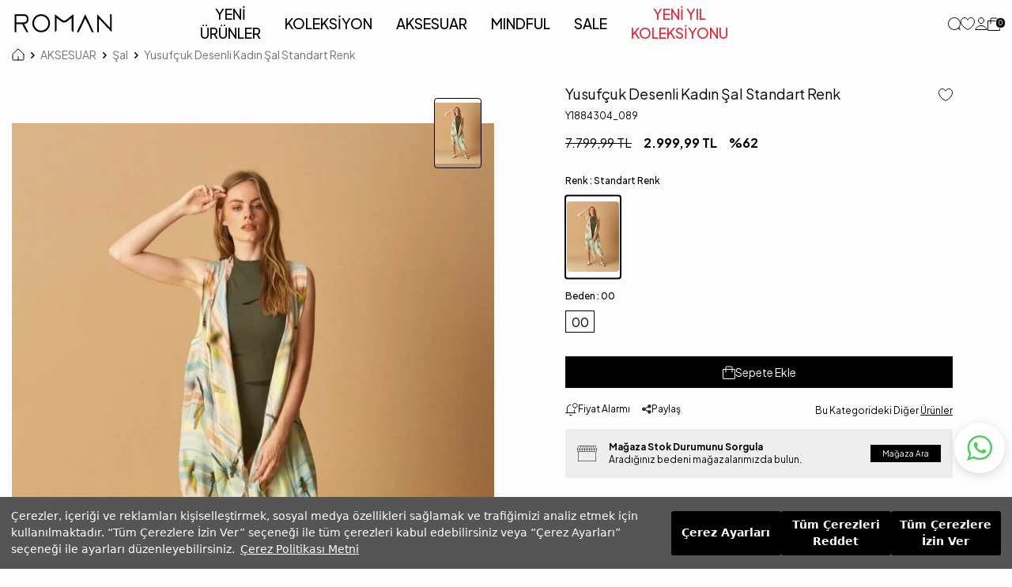

--- FILE ---
content_type: text/html; charset=UTF-8
request_url: https://www.roman.com.tr/yusufcuk-desenli-kadin-sal-orjinal
body_size: 50702
content:
<!DOCTYPE html>
<html lang="tr-TR" >
<head>
<meta charset="utf-8" />
<title>Yusufçuk Desenli Kadın Şal Standart Renk - Roman</title>
<meta name="description" content="Yusufçuk Desenli Kadın Şal Standart Renk ürününü en uygun fiyatlarla satın alabilirsin! Roman kalitesi ve güvencesi ile fırsatları kaçırma!" />
<meta name="copyright" content="T-Soft E-Ticaret Sistemleri" />
<script>window['PRODUCT_DATA'] = [];</script>
<meta name="robots" content="index,follow" /><link rel="canonical" href="https://www.roman.com.tr/yusufcuk-desenli-kadin-sal-orjinal" /><link rel="alternate" hreflang="x-default" href="https://www.roman.com.tr/yusufcuk-desenli-kadin-sal-orjinal" />
<link rel="alternate" hreflang="tr" href="https://www.roman.com.tr/yusufcuk-desenli-kadin-sal-orjinal" />
<meta property="og:image" content="https://www.roman.com.tr/yusufcuk-desenli-kadin-sal-orjinal-14656-13-O.jpg"/>
                <meta property="og:image:width" content="300" />
                <meta property="og:image:height" content="300" />
                <meta property="og:type" content="product" />
                <meta property="og:title" content="Yusufçuk Desenli Kadın Şal Standart Renk - Roman" />
                <meta property="og:description" content="Yusufçuk Desenli Kadın Şal Standart Renk ürününü en uygun fiyatlarla satın alabilirsin! Roman kalitesi ve güvencesi ile fırsatları kaçırma!" />
                <meta property="product:availability" content="in stock" />
                <meta property="og:url" content="https://www.roman.com.tr/yusufcuk-desenli-kadin-sal-orjinal" />
                <meta property="og:site_name" content="https://www.roman.com.tr/" />
                <meta name="twitter:card" content="summary" />
                <meta name="twitter:title" content="Yusufçuk Desenli Kadın Şal Standart Renk - Roman" />
                <meta name="twitter:description" content="Yusufçuk Desenli Kadın Şal Standart Renk ürününü en uygun fiyatlarla satın alabilirsin! Roman kalitesi ve güvencesi ile fırsatları kaçırma!" />
                <meta name="twitter:image" content="https://www.roman.com.tr/yusufcuk-desenli-kadin-sal-orjinal-14656-13-O.jpg" /><script src="https://accounts.google.com/gsi/client" async defer></script>
<script>const GOOGLE_CLIENT_ID = "613630519045-6n7eedkd78q6jhlp6d8kns777rpadon0.apps.googleusercontent.com";</script>
            <script>
                const E_EXPORT_ACTIVE = 1;
                const CART_DROPDOWN_LIST = false;
                const ENDPOINT_PREFIX = '';
                const ENDPOINT_ALLOWED_KEYS = [];
                const SETTINGS = {"KVKK_REQUIRED":1,"NEGATIVE_STOCK":"0","DYNAMIC_LOADING_SHOW_BUTTON":0,"IS_COMMENT_RATE_ACTIVE":1};
                try {
                    var PAGE_TYPE = 'product';
                    var PAGE_ID = 3;
                    var ON_PAGE_READY = [];
                    var THEME_VERSION = 'v5';
                    var THEME_FOLDER = 'v5-roman2025';
                    var MEMBER_INFO = {"ID":0,"CODE":"","FIRST_NAME":"","BIRTH_DATE":"","GENDER":"","LAST_NAME":"","MAIL":"","MAIL_HASH":"","PHONE":"","PHONE_HASH":"","PHONE_HASH_SHA":"","GROUP":0,"TRANSACTION_COUNT":0,"REPRESENTATIVE":"","KVKK":-1,"COUNTRY":"TR","E_COUNTRY":"TR"};
                    var IS_VENDOR = 0;
                    var MOBILE_ACTIVE = false;
                    var CART_COUNT = '0';
                    var CART_TOTAL = '0,00';
                    var SESS_ID = 'adb5f834902364816f516ce9655e2987';
                    var LANGUAGE = 'tr';
                    var CURRENCY = 'TL';
                    var SEP_DEC = ',';
                    var SEP_THO = '.';
                    var DECIMAL_LENGTH = 2;  
                    var SERVICE_INFO = null;
                    var CART_CSRF_TOKEN = '05c37d2944298593e6feb771725e3938e38513dcca15c41e2f234045f1887e79';
                    var CSRF_TOKEN = 'H7JyQeqQdWCfd0MCP70aXiw8RF4qak5m5KoxXw74sXk=';
                    
                }
                catch(err) { }
            </script>
            <!--cache--><link rel="preload" as="font" href="/theme/v5/css/fonts/tsoft-icon.woff2?v=1" type="font/woff2" crossorigin>
<link rel="preconnect" href="https://fonts.gstatic.com" crossorigin>
<link rel="preload" as="style" href="https://fonts.googleapis.com/css?family=Plus Jakarta Sans:regular,500,700&display=swap">
<link rel="stylesheet" href="https://fonts.googleapis.com/css?family=Plus Jakarta Sans:regular,500,700&display=swap" media="print" onload="this.media='all'">
<noscript>
<link rel="stylesheet" href="https://fonts.googleapis.com/css?family=Plus Jakarta Sans:regular,500,700&display=swap">
</noscript>
<link type="text/css" rel="stylesheet" href="/srv/compressed/load/all/css/tr/3/0.css?v=1767082747&isTablet=0&isMobile=1&userType=Ziyaretci">
<link rel="shortcut icon" href="//www.roman.com.tr/Data/EditorFiles/favicon-roman1.jpg">
<meta name="viewport" content="width=device-width, initial-scale=1">
<script>
if (navigator.userAgent.indexOf('iPhone') > -1 || PAGE_ID == 91) {
document.querySelector("[name=viewport]").setAttribute('content', 'width=device-width, initial-scale=1, maximum-scale=1');
}
</script>
<script src="/theme/v5/js/callbacks.js?v=1767082747"></script>
<script src="/js/tsoftapps/v5/header.js?v=1767082747"></script>
<meta name="google-site-verification" content="QhZQQZWHGRx9XV0KynrwXyZu5ru3lEJzS1G9La3S-uE" /><script src="https://code.jquery.com/jquery-3.5.1.min.js"></script><script src="//cdn.segmentify.com/c4acbb2c-8981-402d-b63b-3f134c2069c0/segmentify.js?v=2" charset="UTF-8"></script><link rel="manifest" href="https://cache.roman.com.tr/elfinder/files/manifest.json"><meta name="google-site-verification" content="lmOB9Zhw3IZ5XCPRexygAUfUiLIT1PvqWMkHQ4_FcdI" /><script>
if(typeof window.FB_EVENT_ID == 'undefined'){
window.FB_EVENT_ID = "fb_" + new Date().getTime();
}
</script><style>
.wp-app-container{
margin-bottom: 105px !important;
z-index: 1 !important;
}
.wp-app-button {
margin-bottom: 16px !important;
margin-right: 9px !important;
}
</style><script>
!(function (w, d, t) {
w.TiktokAnalyticsObject = t;
var ttq = (w[t] = w[t] || []);
(ttq.methods = ["page","track","identify","instances","debug","on","off","once","ready","alias","group","enableCookie","disableCookie",]),
(ttq.setAndDefer = function (t, e) {
t[e] = function () {
t.push([e].concat(Array.prototype.slice.call(arguments, 0)));
};
});
for (var i = 0; i < ttq.methods.length; i++)
ttq.setAndDefer(ttq, ttq.methods[i]);
(ttq.instance = function (t) {
for (var e = ttq._i[t] || [], n = 0; n < ttq.methods.length; n++)
ttq.setAndDefer(e, ttq.methods[n]);
return e;
}),
(ttq.load = function (e, n) {
var i = "https://analytics.tiktok.com/i18n/pixel/events.js";
(ttq._i = ttq._i || {}),
(ttq._i[e] = []),
(ttq._i[e]._u = i),
(ttq._t = ttq._t || {}),
(ttq._t[e] = +new Date()),
(ttq._o = ttq._o || {}),
(ttq._o[e] = n || {});
var o = document.createElement("script");
(o.type = "text/javascript"),
(o.async = !0),
(o.src = i + "?sdkid=" + e + "&lib=" + t);
var a = document.getElementsByTagName("script")[0];
a.parentNode.insertBefore(o, a);
});
ttq.load("CHSPNNBC77U7QBTMA1J0");
ttq.track("Browse");
})(window, document, "ttq");
</script>
<meta name="google-site-verification" content="llnLKZJzGjwKS2aApWKX5nuTc8L9_rrh8d_moZR8dFo"" /><!-- T-Soft Apps - V5 - Facebook Dönüşümler API - Tracking Code Head Start -->
<script>
if(typeof window.FB_CONVERSION_EVENT_ID == 'undefined'){
window.FB_CONVERSION_EVENT_ID = "fb_" + new Date().getTime();
}
</script>
<!-- T-Soft Apps - V5 - Facebook Dönüşümler API - Tracking Code Head End --><meta name="yandex-verification" content="869d26764a961a5f" />
<!-- T-Soft Apps - v5 Google Datalayer - Tracking Code Head Start -->
<script>
var dataLayer = dataLayer || [];
(function(w,d,s,l,i){w[l]=w[l]||[];w[l].push({'gtm.start':
new Date().getTime(),event:'gtm.js'});var f=d.getElementsByTagName(s)[0],
j=d.createElement(s),dl=l!='dataLayer'?'&l='+l:'';j.async=true;j.src=
'https://www.googletagmanager.com/gtm.js?id='+i+dl;f.parentNode.insertBefore(j,f);
})(window,document,'script','dataLayer','GTM-T7Z2TPGN');
</script>
<!-- T-Soft Apps - v5 Google Datalayer - Tracking Code Head End --><meta name="facebook-domain-verification" content="ie3ox3and6se1cgyxw61cucq8rmrch" /> <link rel="stylesheet" type="text/css" href="https://assets.cookieseal.com/cookie-seal.css" /><script id="cookieseal-script" src="https://assets.cookieseal.com/cookie-seal.js"></script>
</head>
<body><script>
const MercanApp = {
msg: {},
lang: {},
version: (typeof THEME_VERSION !== 'undefined' && THEME_VERSION === 'v5' ? 'v5' : 'v4'),
load: function(){
if (parseInt(MEMBER_INFO.KVKK) < 1 && parseInt(MEMBER_INFO.ID) > 0) {
if(MercanApp.version === 'v5'){
kvkkCallback.push(function() {
console.log("adım 1");
axios.get('/srv/service/content-v5/sub-folder/85/1110/set-address').then(response => {
const data = response.data;
T.modal({
id: 'set-address-popup',
html: data,
width: '580px',
close : true
});
});
});
}else{
let req = new Request('/srv/service/conf/load/block_member/1/' + LANGUAGE + '/0', {method: 'GET'});
fetch(req)
.then(response => response.json())
.then((lang_keys) => {
MercanApp.lang = lang_keys;
}).then(function () {
let lang = MercanApp.lang;
let css = 'display:block; padding: 10px 0 10px 0;';
let html = '<label style="' + css + '"><input style="appearance: auto !important;" type="checkbox" name="mail_notify" id="app_mailNotify"> <a data-url="/srv/service/content/get-setting/EmailTicariOnayMetni" class="popupWin">' + lang.e_message_approve_text + '</a> ' + lang.i_read_text + lang.info_message + ' </label>';
html += '<label style="' + css + '"><input style="appearance: auto !important;" type="checkbox" name="sms_notify" id="app_smsNotify"> <a data-url="/srv/service/content/get-setting/SmsTicariOnayMetni" class="popupWin">' + lang.e_message_approve_text + '</a> ' + lang.i_read_text + lang.info_sms + ' </label>';
html += '<label style="' + css + '"><input style="appearance: auto !important;" type="checkbox" name="phone_notify" id="phone_mailNotify"><a data-url="/srv/service/content/get-setting/TelefonTicariOnayMetni" class="popupWin" >' + lang.e_message_approve_text + '</a> ' + lang.i_read_text + lang.info_sms + ' </label>';
html += '<label style="' + css + '"><input style="appearance: auto !important;" type="checkbox" name="kvkk" id="app_kvkkNotify"> <a data-url="/srv/service/content/get-setting/KvkkMesaj" class="popupWin" >' + lang.kvkk_agreement + '</a> ' + lang.i_read_text + ' </label>';
html += '<div style="display: none; background-color: lightcoral; color: white; padding: 10px;" id="app_error"></div>';
MercanApp.msg = new Message({
width: 500,
html: html,
buttons: [
{
text: "Kaydet",
click: function () {
MercanApp.save();
return false;
}
}
]
});
MercanApp.msg.show();
});
}
}
},
save: function(){
let sms = document.querySelector('#app_smsNotify');
let email = document.querySelector('#app_mailNotify');
let phone = document.querySelector('#phone_mailNotify');
let kvkk = document.querySelector('#app_kvkkNotify');
let err = document.querySelector('#app_error');
if(!kvkk.checked){
err.innerHTML = MercanApp.lang.not_empty_field;
err.style.display = "block";
return;
}else{
err.style.display = "none";
err.innerHTML = '';
}
let form = new FormData();
form.append("onay", kvkk.checked ? 1 : 0);
form.append("sms_onay", sms.checked ? 1 : 0);
form.append("email_onay", email.checked ? 1 : 0);
form.append("telefon_onay", phone.checked ? 1 : 0);
let req = new Request('/srv/service/customer/kvkkApprove', {method: "POST", body: form});
fetch(req)
.then(response => response.json())
.then((data) => {
if (data.success){
if(MercanApp.version === 'v5'){
T('.t-modal-close').trigger('click');
}else{
MercanApp.msg.close();
}
MercanApp.address();
}
});
return false;
},
address: function (){
let req = new Request('/srv/service/content/get/1110/insert-update-address/0', {method: "GET"});
fetch(req)
.then(response => response.text())
.then((data) => {
if(MercanApp.version === 'v5'){
initComponents();
T.modal({
width: "500px",
html: data,
close: true
});
}else{
MercanApp.msg = new Message({
width: 500,
html: data,
buttons: [
{
text: "Kaydet",
click: function () {
MercanApp.save();
return false;
}
}
]
});
MercanApp.msg.show();
}
});
}
}
setTimeout(function(){
MercanApp.load();
}, 1000);
</script>
<input type="hidden" id="cookie-law" value="0">
<div class="w-100 d-flex flex-wrap ">
<div class=" col-12 col-sm-12 col-md-12 col-lg-12 col-xl-12 col-xxl-12 column-322  "><div class="row">
<div id="relation|467" data-id="467" class="relArea col-12 v5-roman2025  folder-header tpl-default "><div class="row">
<header class="container-fluid position-relative">
<div class="row">
<div id="header-middle" class="w-100">
<div id="header-sticky" class="w-100 " data-toggle="sticky" data-parent="#header-middle" data-class="header-sticky" data-scroll="180" data-direction="true" >
<div id="header-main" class="w-100">
<div class="container-fluid">
<div class="row align-items-center">
<div class="col-auto d-lg-none">
<a href="#mobile-menu-467" data-toggle="drawer" class="header-mobile-menu-btn" aria-label="Menü">
<svg width="23" height="17" viewBox="0 0 23 17" fill="none" xmlns="http://www.w3.org/2000/svg">
<path d="M22 0.5H1" stroke="#231F20" stroke-linecap="round" />
<path d="M22 8.5H1" stroke="#231F20" stroke-linecap="round" />
<path d="M22 16.5H1" stroke="#231F20" stroke-linecap="round" />
</svg>
</a>
</div>
<div class="col-auto col-lg-2 d-flex">
<a href="https://www.roman.com.tr/" id="logo" aria-label="logo">
<p><img src="//www.roman.com.tr/Data/EditorFiles/logo/logo-01.webp" alt="logo-01.webp (4 KB)" width="130" height="24" /></p>
</a>
</div>
<nav id="main-menu" class="col-7 d-none d-lg-block">
<div class="container">
<ul class="d-flex justify-content-center menu menu-467">
<li>
<a id="menu-37467" href="https://www.roman.com.tr/yeni-urunler" target="" class="d-flex align-items-center position-relative w-100 px-1 text-center text-uppercase menu-first-title " title="YENİ ÜRÜNLER">
YENİ ÜRÜNLER
</a>
</li>
<li>
<a id="menu-56467" href="https://www.roman.com.tr/koleksiyon" target="" class="d-flex align-items-center position-relative w-100 px-1 text-center text-uppercase menu-first-title " title="KOLEKSİYON">
KOLEKSİYON
<i class=""></i> </a>
<div class="p-2 menu-container bg-white fade-in">
<div class="row">
<div class="col-12 col-lg-8 ">
<div class="row">
<div class="col-12 mb-3">
<span class="fw-medium first-title">KOLEKSİYON</span>
</div>
<div class="col-3 order-2 col-lg-3 ">
<a id="menu-542467" href="https://www.roman.com.tr/denim-etkisi" target="" class="d-inline-flex align-items-center fw-bold menu-second-title " title="DENİM">DENİM</a>
</div>
<div class="col-3 order-0 col-lg-3 ">
<a id="menu-53467" href="https://www.roman.com.tr/elbise" target="" class="d-inline-flex align-items-center fw-bold menu-second-title " title="ELBİSE">ELBİSE</a>
<div class="w-100">
<a id="menu-229467" href="https://www.roman.com.tr/abiye-elbise" target="" class="menu-third-title d-inline-flex align-items-center " title="Abiye Elbise">Abiye Elbise</a>
</div>
<div class="w-100">
<a id="menu-56467" href="https://www.roman.com.tr/gunluk-elbise" target="" class="menu-third-title d-inline-flex align-items-center " title="Günlük Elbise">Günlük Elbise</a>
</div>
<div class="w-100">
<a id="menu-238467" href="https://www.roman.com.tr/davet-elbiseleri" target="" class="menu-third-title d-inline-flex align-items-center " title="Davet Elbiseleri">Davet Elbiseleri</a>
</div>
<div class="w-100">
<a id="menu-188467" href="https://www.roman.com.tr/kadin-tulum" target="" class="menu-third-title d-inline-flex align-items-center " title="Tulum">Tulum</a>
</div>
<div class="w-100">
<a id="menu-59467" href="https://www.roman.com.tr/uzun-elbise" target="" class="menu-third-title d-inline-flex align-items-center " title="Uzun Elbise">Uzun Elbise</a>
</div>
<div class="w-100">
<a id="menu-58467" href="https://www.roman.com.tr/mini-elbise" target="" class="menu-third-title d-inline-flex align-items-center " title="Mini Elbise">Mini Elbise</a>
</div>
<div class="w-100">
<a id="menu-57467" href="https://www.roman.com.tr/midi-boy-elbise" target="" class="menu-third-title d-inline-flex align-items-center " title="Midi Boy Elbise">Midi Boy Elbise</a>
</div>
<div class="w-100">
<a id="menu-258467" href="https://www.roman.com.tr/mezuniyet-elbiseleri" target="" class="menu-third-title d-inline-flex align-items-center " title="Mezuniyet Elbiseleri">Mezuniyet Elbiseleri</a>
</div>
</div>
<div class="col-3 order-0 col-lg-3 ">
<a id="menu-175467" href="https://www.roman.com.tr/kadin-ust-giyim" target="" class="d-inline-flex align-items-center fw-bold menu-second-title " title="ÜST GİYİM">ÜST GİYİM</a>
<div class="w-100">
<a id="menu-182467" href="https://www.roman.com.tr/bluz" target="" class="menu-third-title d-inline-flex align-items-center " title="Bluz">Bluz</a>
</div>
<div class="w-100">
<a id="menu-184467" href="https://www.roman.com.tr/kadin-gomlek" target="" class="menu-third-title d-inline-flex align-items-center " title="Gömlek">Gömlek</a>
</div>
<div class="w-100">
<a id="menu-183467" href="https://www.roman.com.tr/bustiyer" target="" class="menu-third-title d-inline-flex align-items-center " title="Büstiyer">Büstiyer</a>
</div>
<div class="w-100">
<a id="menu-190467" href="https://www.roman.com.tr/kadin-triko" target="" class="menu-third-title d-inline-flex align-items-center " title="Triko">Triko</a>
</div>
<div class="w-100">
<a id="menu-189467" href="https://www.roman.com.tr/kadin-kazak" target="" class="menu-third-title d-inline-flex align-items-center " title="Kazak">Kazak</a>
</div>
<div class="w-100">
<a id="menu-186467" href="https://www.roman.com.tr/kadin-hirka" target="" class="menu-third-title d-inline-flex align-items-center " title="Hırka">Hırka</a>
</div>
<div class="w-100">
<a id="menu-185467" href="https://www.roman.com.tr/kadin-tisort" target="" class="menu-third-title d-inline-flex align-items-center " title="T-Shirt">T-Shirt</a>
</div>
<div class="w-100">
<a id="menu-242467" href="https://www.roman.com.tr/tunik" target="" class="menu-third-title d-inline-flex align-items-center " title="Tunik">Tunik</a>
</div>
<div class="w-100">
<a id="menu-187467" href="https://www.roman.com.tr/kadin-sweatshirt" target="" class="menu-third-title d-inline-flex align-items-center " title="Sweatshirt">Sweatshirt</a>
</div>
<div class="w-100">
<a id="menu-176467" href="https://www.roman.com.tr/crop" target="" class="menu-third-title d-inline-flex align-items-center " title="Crop">Crop</a>
</div>
</div>
<div class="col-3 order-0 col-lg-3 ">
<a id="menu-191467" href="https://www.roman.com.tr/kadin-alt-giyim" target="" class="d-inline-flex align-items-center fw-bold menu-second-title " title="ALT GİYİM">ALT GİYİM</a>
<div class="w-100">
<a id="menu-193467" href="https://www.roman.com.tr/kadin-pantolon" target="" class="menu-third-title d-inline-flex align-items-center " title="Pantolon">Pantolon</a>
</div>
<div class="w-100">
<a id="menu-192467" href="https://www.roman.com.tr/etek" target="" class="menu-third-title d-inline-flex align-items-center " title="Etek">Etek</a>
</div>
<div class="w-100">
<a id="menu-195467" href="https://www.roman.com.tr/kadin-sort" target="" class="menu-third-title d-inline-flex align-items-center " title="Şort">Şort</a>
</div>
<div class="w-100">
<a id="menu-194467" href="https://www.roman.com.tr/bermuda-pantolon" target="" class="menu-third-title d-inline-flex align-items-center " title="Bermuda Pantolon">Bermuda Pantolon</a>
</div>
</div>
<div class="col-3 order-0 col-lg-3 ">
<a id="menu-231467" href="https://www.roman.com.tr/kadin-dis-giyim" target="" class="d-inline-flex align-items-center fw-bold menu-second-title " title="DIŞ GİYİM">DIŞ GİYİM</a>
<div class="w-100">
<a id="menu-232467" href="https://www.roman.com.tr/kadin-ceket" target="" class="menu-third-title d-inline-flex align-items-center " title="Ceket">Ceket</a>
</div>
<div class="w-100">
<a id="menu-235467" href="https://www.roman.com.tr/mont-kaban" target="" class="menu-third-title d-inline-flex align-items-center " title="Mont-Kaban">Mont-Kaban</a>
</div>
<div class="w-100">
<a id="menu-234467" href="https://www.roman.com.tr/kap-modelleri" target="" class="menu-third-title d-inline-flex align-items-center " title="Kap">Kap</a>
</div>
<div class="w-100">
<a id="menu-236467" href="https://www.roman.com.tr/kadin-trenckot" target="" class="menu-third-title d-inline-flex align-items-center " title="Trençkot">Trençkot</a>
</div>
<div class="w-100">
<a id="menu-233467" href="https://www.roman.com.tr/kadin-yelek" target="" class="menu-third-title d-inline-flex align-items-center " title="Yelek">Yelek</a>
</div>
<div class="w-100">
<a id="menu-237467" href="https://www.roman.com.tr/spor-giyim" target="" class="menu-third-title d-inline-flex align-items-center " title="Spor Giyim">Spor Giyim</a>
</div>
</div>
<div class="col-3 order-2 col-lg-3 ">
<a id="menu-601467" href="https://www.roman.com.tr/takim" target="" class="d-inline-flex align-items-center fw-bold menu-second-title " title="TAKIM">TAKIM</a>
</div>
<div class="col-3 order-2 col-lg-3 ">
<a id="menu-273467" href="https://www.roman.com.tr/ofis-stili" target="" class="d-inline-flex align-items-center fw-bold menu-second-title " title="OFİS STİLİ">OFİS STİLİ</a>
</div>
</div>
</div>
<div class="col-4 d-flex justify-content-flex-end">
<a href="https://www.roman.com.tr/koleksiyon" target="" title="KOLEKSİYON">
<img src='https://www.roman.com.tr/Data/img/menu_item/6/tr_img_1_56.jpg' alt="KOLEKSİYON" height="914" width="910">
</a>
</div>
</div>
</div>
<div class="menu-overlay position-fixed inset"></div>
</li>
<li>
<a id="menu-38467" href="https://www.roman.com.tr/aksesuar" target="" class="d-flex align-items-center position-relative w-100 px-1 text-center text-uppercase menu-first-title " title="AKSESUAR">
AKSESUAR
<i class=""></i> </a>
<div class="p-2 menu-container bg-white fade-in">
<div class="row">
<div class="col-12 col-lg-8 ">
<div class="row">
<div class="col-12 mb-3">
<span class="fw-medium first-title">AKSESUAR</span>
</div>
<div class="col-3 order-0 col-lg-3 ">
<a id="menu-205467" href="https://www.roman.com.tr/taki" target="" class="d-inline-flex align-items-center fw-bold menu-second-title " title="Takı">Takı</a>
<div class="w-100">
<a id="menu-244467" href="https://www.roman.com.tr/yuzuk" target="" class="menu-third-title d-inline-flex align-items-center " title="Yüzük">Yüzük</a>
</div>
<div class="w-100">
<a id="menu-206467" href="https://www.roman.com.tr/kadin-bileklik" target="" class="menu-third-title d-inline-flex align-items-center " title="Bileklik">Bileklik</a>
</div>
<div class="w-100">
<a id="menu-207467" href="https://www.roman.com.tr/kadin-kupe" target="" class="menu-third-title d-inline-flex align-items-center " title="Küpe">Küpe</a>
</div>
<div class="w-100">
<a id="menu-208467" href="https://www.roman.com.tr/kadin-kolye" target="" class="menu-third-title d-inline-flex align-items-center " title="Kolye">Kolye</a>
</div>
<div class="w-100">
<a id="menu-243467" href="https://www.roman.com.tr/tac-toka" target="" class="menu-third-title d-inline-flex align-items-center " title="Taç-Toka">Taç-Toka</a>
</div>
</div>
<div class="col-3 order-0 col-lg-3 ">
<a id="menu-210467" href="https://www.roman.com.tr/kadin-canta" target="" class="d-inline-flex align-items-center fw-bold menu-second-title " title="Çanta">Çanta</a>
<div class="w-100">
<a id="menu-260467" href="https://www.roman.com.tr/abiye-canta" target="" class="menu-third-title d-inline-flex align-items-center " title="Abiye Çanta">Abiye Çanta</a>
</div>
<div class="w-100">
<a id="menu-261467" href="https://www.roman.com.tr/clutch-canta" target="" class="menu-third-title d-inline-flex align-items-center " title="Clutch Çanta">Clutch Çanta</a>
</div>
<div class="w-100">
<a id="menu-262467" href="https://www.roman.com.tr/omuz-canta" target="" class="menu-third-title d-inline-flex align-items-center " title="Omuz Çanta">Omuz Çanta</a>
</div>
</div>
<div class="col-3 order-2 col-lg-3 ">
<a id="menu-212467" href="https://www.roman.com.tr/kadin-kemer" target="" class="d-inline-flex align-items-center fw-bold menu-second-title " title="Kemer">Kemer</a>
</div>
<div class="col-3 order-2 col-lg-3 ">
<a id="menu-239467" href="https://www.roman.com.tr/ayakkabi-1" target="" class="d-inline-flex align-items-center fw-bold menu-second-title " title="Ayakkabı">Ayakkabı</a>
</div>
<div class="col-3 order-2 col-lg-3 ">
<a id="menu-211467" href="https://www.roman.com.tr/sal" target="" class="d-inline-flex align-items-center fw-bold menu-second-title " title="Şal">Şal</a>
</div>
<div class="col-3 order-2 col-lg-3 ">
<a id="menu-213467" href="https://www.roman.com.tr/kadin-sapka" target="" class="d-inline-flex align-items-center fw-bold menu-second-title " title="Şapka">Şapka</a>
</div>
<div class="col-3 order-2 col-lg-3 ">
<a id="menu-245467" href="https://www.roman.com.tr/aksesuar-diger" target="" class="d-inline-flex align-items-center fw-bold menu-second-title " title="Diğer Ürünler">Diğer Ürünler</a>
</div>
</div>
</div>
<div class="col-4 d-flex justify-content-flex-end">
<a href="https://www.roman.com.tr/aksesuar" target="" title="AKSESUAR">
<img src='https://www.roman.com.tr/Data/img/menu_item/8/tr_img_1_38.jpg' alt="AKSESUAR" height="914" width="910">
</a>
</div>
</div>
</div>
<div class="menu-overlay position-fixed inset"></div>
</li>
<li>
<a id="menu-41467" href="https://www.roman.com.tr/mindful-product" target="" class="d-flex align-items-center position-relative w-100 px-1 text-center text-uppercase menu-first-title " title="MINDFUL">
MINDFUL
</a>
</li>
<li>
<a id="menu-39467" href="https://www.roman.com.tr/sale" target="" class="d-flex align-items-center position-relative w-100 px-1 text-center text-uppercase menu-first-title " title="SALE">
SALE
</a>
</li>
<li>
<a id="menu-59467" href="https://www.roman.com.tr/yeni-yil-koleksiyonu" target="" class="d-flex align-items-center position-relative w-100 px-1 text-center text-uppercase menu-first-title text-danger" title="YENİ YIL KOLEKSİYONU">
YENİ YIL KOLEKSİYONU
</a>
</li>
</ul>
</div>
</nav>
<div id="header-search" class="search-bar">
<div class="container">
<div class="d-block col-12 col-lg-10 mx-auto">
<form action="/arama" method="get" autocomplete="off" id="search" class="w-100 position-relative my-2">
<div class="d-flex align-items-center gap-1">
<input id="live-search" type="search" name="q" placeholder="Aradığınız ürün, kategori veya markayı yazınız." class="form-control form-control-md" data-licence="1">
<button type="submit" class="btn btn-primary" id="live-search-btn">
Ara
</button>
</div>
</form>
</div>
</div>
<div class="search-bar-backdrop"></div>
</div>
<div id="hm-links" class="col-auto col-lg-3 ml-auto ml-lg-0">
<div class="w-100 d-flex align-items-center justify-content-flex-end gap-1">
<div class="col-auto px-0 cursor-pointer">
<span id="toggle-search-bar" class="hm-link">
<svg width="16" height="16" viewBox="0 0 16 16" fill="none" xmlns="http://www.w3.org/2000/svg">
<mask id="path-1-inside-1_4017_2622" fill="white">
<path d="M16 8C16 3.58 12.42 0 8 0C3.58 0 0 3.58 0 8C0 12.42 3.58 16 8 16C9.94 16 11.72 15.31 13.1 14.16L14.41 15.47C14.7027 15.7627 15.1773 15.7627 15.47 15.47C15.7627 15.1773 15.7627 14.7027 15.47 14.41L14.16 13.1C15.31 11.72 16 9.94 16 8Z" />
</mask>
<path d="M13.1 14.16L13.8071 13.4529L13.1614 12.8072L12.4598 13.3918L13.1 14.16ZM14.16 13.1L13.3918 12.4598L12.8072 13.1614L13.4529 13.8071L14.16 13.1ZM15.47 14.41L16.1771 13.7029L15.47 14.41ZM14.41 15.47L15.1171 14.7629L14.41 15.47ZM17 8C17 3.02772 12.9723 -1 8 -1V1C11.8677 1 15 4.13228 15 8H17ZM8 -1C3.02772 -1 -1 3.02772 -1 8H1C1 4.13228 4.13228 1 8 1V-1ZM-1 8C-1 12.9723 3.02772 17 8 17V15C4.13228 15 1 11.8677 1 8H-1ZM8 17C10.181 17 12.186 16.2234 13.7402 14.9282L12.4598 13.3918C11.254 14.3966 9.699 15 8 15V17ZM12.3929 14.8671L13.7029 16.1771L15.1171 14.7629L13.8071 13.4529L12.3929 14.8671ZM16.1771 13.7029L14.8671 12.3929L13.4529 13.8071L14.7629 15.1171L16.1771 13.7029ZM14.9282 13.7402C16.2234 12.186 17 10.181 17 8H15C15 9.699 14.3966 11.254 13.3918 12.4598L14.9282 13.7402ZM16.1771 16.1771C16.8603 15.4939 16.8603 14.3861 16.1771 13.7029L14.7629 15.1171C14.6651 15.0193 14.6651 14.8607 14.7629 14.7629L16.1771 16.1771ZM13.7029 16.1771C14.3861 16.8603 15.4939 16.8603 16.1771 16.1771L14.7629 14.7629C14.8607 14.6651 15.0193 14.6651 15.1171 14.7629L13.7029 16.1771Z" fill="#231F20" mask="url(#path-1-inside-1_4017_2622)" />
</svg>
</span>
</div>
<div class="col-auto px-0">
<a href="#header-member-panel-467" data-toggle="drawer" class="text-body hm-link" id="header-favourite-btn" aria-label="Favorilerim">
<svg width="18" height="16" viewBox="0 0 18 16" fill="none" xmlns="http://www.w3.org/2000/svg">
<path d="M9.42871 2.59082C10.3433 1.05659 12.1486 0.254156 13.9287 0.567383L14.2842 0.644531C16.1727 1.1386 17.4726 2.7997 17.4756 4.68359L17.4766 4.70996L17.4785 4.73633C17.5179 5.10205 17.6065 6.64786 16.6055 8.66211C15.6686 10.5471 13.7584 12.8816 9.87891 15.0508L9.07812 15.4814C9.06649 15.4874 9.05403 15.492 9.04102 15.4951L9 15.5H8.99902C8.97067 15.4999 8.94288 15.4927 8.91895 15.4805H8.91797C4.41139 13.1491 2.31142 10.5682 1.33691 8.53711C0.482331 6.75576 0.476364 5.3608 0.509766 4.86426L0.524414 4.70801L0.527344 4.67969V4.65137C0.543685 2.8918 1.69144 1.33391 3.38672 0.746094L3.7334 0.641602C5.61903 0.155788 7.59836 0.960487 8.57031 2.59082L8.99902 3.31152L9.42871 2.59082Z" stroke="black" />
</svg>
</a>
</div>
<div class="col-auto px-0">
<a href="#header-member-panel-467" data-toggle="drawer" class="text-body hm-link" id="header-account" aria-label="Hesabım">
<svg width="16" height="16" viewBox="0 0 16 16" fill="none" xmlns="http://www.w3.org/2000/svg">
<g clip-path="url(#clip0_4017_1590)">
<path d="M8 10.4999C9.566 10.4999 11.0953 10.9793 12.3945 11.8749L12.6514 12.0595C13.8222 12.9377 14.7327 14.1291 15.2891 15.4999H0.710938C1.22716 14.2278 2.04812 13.11 3.09961 12.2538L3.34863 12.0595C4.70079 11.0454 6.32965 10.4999 8 10.4999Z" stroke="black" stroke-linecap="round" stroke-linejoin="round" />
<path d="M8 0.499897C9.93298 0.499907 11.5 2.06691 11.5 3.9999C11.5 5.93288 9.93298 7.49989 8 7.4999C6.06702 7.4999 4.5 5.93289 4.5 3.9999C4.5 2.0669 6.06702 0.499897 8 0.499897Z" stroke="black" stroke-linecap="round" stroke-linejoin="round" />
</g>
<defs>
<clipPath id="clip0_4017_1590">
<rect width="16" height="16" fill="white" />
</clipPath>
</defs>
</svg>
</a>
</div>
<div class="col-auto px-0 position-relative">
<a href="#header-cart-panel-467" data-toggle="drawer" class="text-body hm-link" id="header-cart-btn" aria-label="Sepetim">
<svg width="16" height="17" viewBox="0 0 16 17" fill="none" xmlns="http://www.w3.org/2000/svg">
<rect x="0.5" y="4.5" width="15" height="12" rx="0.5" stroke="black" stroke-linecap="round" stroke-linejoin="round" />
<path d="M12 8V2C12 1.44772 11.5523 1 11 1H5C4.44772 1 4 1.44772 4 2V8" stroke="black" stroke-linecap="round" stroke-linejoin="round" />
</svg>
<span class="badge cart-soft-count">0</span>
</a>
</div>
</div>
</div>
</div>
</div>
</div>
</div>
</div>
</div>
</header>
<div data-rel="mobile-menu-467" class="drawer-overlay"></div>
<div id="mobile-menu-467" class="drawer-wrapper" data-display="overlay" data-position="left">
<div class="drawer-header">
<div class="drawer-title">
<strong class="fs-1">Menü</strong>
</div>
<div class="drawer-close" id="mobile-menu-close">
<i class="ti-close"></i>
</div>
</div>
<nav class="w-100 px-2 mb-2">
<ul class="w-100 clearfix">
<li class="w-100 border-bottom">
<a id="mobile-menu-37" href="https://www.roman.com.tr/yeni-urunler" target="" class="d-flex align-items-center fw-bold text-uppercase menu-item " title="YENİ ÜRÜNLER">
YENİ ÜRÜNLER
</a>
</li>
<li class="w-100 border-bottom">
<div id="mobile-menu-56" class="d-flex align-items-center fw-bold text-uppercase menu-item " data-toggle="accordion">
KOLEKSİYON
<span class="ml-auto">
<i class="ti-plus text-primary"></i>
<i class="ti-minus"></i>
</span>
</div>
<div class="border-top accordion-body">
<ul class="clearfix w-100 px-1">
<li class="w-100 border-bottom">
<a id="mobile-menu-542" href="https://www.roman.com.tr/denim-etkisi" target="" class="d-flex align-items-center fw-bold text-uppercase sub-menu-item " title="DENİM">
DENİM
</a>
</li>
<li class="w-100 border-bottom">
<div id="mobile-menu-53" class="d-flex align-items-center fw-bold text-uppercase sub-menu-item " data-toggle="accordion">
ELBİSE
<span class="ml-auto text-primary">
<i class="ti-plus text-primary"></i>
<i class="ti-minus"></i>
</span>
</div>
<div class="border-top accordion-body">
<ul class="clearfix w-100 px-1">
<li class="w-100 border-bottom">
<a id="mobile-menu-229" href="https://www.roman.com.tr/abiye-elbise" target="" class="d-flex align-items-center fw-bold text-uppercase sub-menu-item " title="Abiye Elbise">
Abiye Elbise
</a>
</li>
<li class="w-100 border-bottom">
<a id="mobile-menu-56" href="https://www.roman.com.tr/gunluk-elbise" target="" class="d-flex align-items-center fw-bold text-uppercase sub-menu-item " title="Günlük Elbise">
Günlük Elbise
</a>
</li>
<li class="w-100 border-bottom">
<a id="mobile-menu-238" href="https://www.roman.com.tr/davet-elbiseleri" target="" class="d-flex align-items-center fw-bold text-uppercase sub-menu-item " title="Davet Elbiseleri">
Davet Elbiseleri
</a>
</li>
<li class="w-100 border-bottom">
<a id="mobile-menu-188" href="https://www.roman.com.tr/kadin-tulum" target="" class="d-flex align-items-center fw-bold text-uppercase sub-menu-item " title="Tulum">
Tulum
</a>
</li>
<li class="w-100 border-bottom">
<a id="mobile-menu-59" href="https://www.roman.com.tr/uzun-elbise" target="" class="d-flex align-items-center fw-bold text-uppercase sub-menu-item " title="Uzun Elbise">
Uzun Elbise
</a>
</li>
<li class="w-100 border-bottom">
<a id="mobile-menu-58" href="https://www.roman.com.tr/mini-elbise" target="" class="d-flex align-items-center fw-bold text-uppercase sub-menu-item " title="Mini Elbise">
Mini Elbise
</a>
</li>
<li class="w-100 border-bottom">
<a id="mobile-menu-57" href="https://www.roman.com.tr/midi-boy-elbise" target="" class="d-flex align-items-center fw-bold text-uppercase sub-menu-item " title="Midi Boy Elbise">
Midi Boy Elbise
</a>
</li>
<li class="w-100 border-bottom">
<a id="mobile-menu-258" href="https://www.roman.com.tr/mezuniyet-elbiseleri" target="" class="d-flex align-items-center fw-bold text-uppercase sub-menu-item " title="Mezuniyet Elbiseleri">
Mezuniyet Elbiseleri
</a>
</li>
<li class="w-100">
<a id="mobile-all-menu-53" href="https://www.roman.com.tr/elbise" class="d-flex align-items-center fw-bold text-uppercase text-primary sub-menu-item" title="Tümünü Gör">Tümünü Gör</a>
</li>
</ul>
</div>
</li>
<li class="w-100 border-bottom">
<div id="mobile-menu-175" class="d-flex align-items-center fw-bold text-uppercase sub-menu-item " data-toggle="accordion">
ÜST GİYİM
<span class="ml-auto text-primary">
<i class="ti-plus text-primary"></i>
<i class="ti-minus"></i>
</span>
</div>
<div class="border-top accordion-body">
<ul class="clearfix w-100 px-1">
<li class="w-100 border-bottom">
<a id="mobile-menu-182" href="https://www.roman.com.tr/bluz" target="" class="d-flex align-items-center fw-bold text-uppercase sub-menu-item " title="Bluz">
Bluz
</a>
</li>
<li class="w-100 border-bottom">
<a id="mobile-menu-184" href="https://www.roman.com.tr/kadin-gomlek" target="" class="d-flex align-items-center fw-bold text-uppercase sub-menu-item " title="Gömlek">
Gömlek
</a>
</li>
<li class="w-100 border-bottom">
<a id="mobile-menu-183" href="https://www.roman.com.tr/bustiyer" target="" class="d-flex align-items-center fw-bold text-uppercase sub-menu-item " title="Büstiyer">
Büstiyer
</a>
</li>
<li class="w-100 border-bottom">
<a id="mobile-menu-190" href="https://www.roman.com.tr/kadin-triko" target="" class="d-flex align-items-center fw-bold text-uppercase sub-menu-item " title="Triko">
Triko
</a>
</li>
<li class="w-100 border-bottom">
<a id="mobile-menu-189" href="https://www.roman.com.tr/kadin-kazak" target="" class="d-flex align-items-center fw-bold text-uppercase sub-menu-item " title="Kazak">
Kazak
</a>
</li>
<li class="w-100 border-bottom">
<a id="mobile-menu-186" href="https://www.roman.com.tr/kadin-hirka" target="" class="d-flex align-items-center fw-bold text-uppercase sub-menu-item " title="Hırka">
Hırka
</a>
</li>
<li class="w-100 border-bottom">
<a id="mobile-menu-185" href="https://www.roman.com.tr/kadin-tisort" target="" class="d-flex align-items-center fw-bold text-uppercase sub-menu-item " title="T-Shirt">
T-Shirt
</a>
</li>
<li class="w-100 border-bottom">
<a id="mobile-menu-242" href="https://www.roman.com.tr/tunik" target="" class="d-flex align-items-center fw-bold text-uppercase sub-menu-item " title="Tunik">
Tunik
</a>
</li>
<li class="w-100 border-bottom">
<a id="mobile-menu-187" href="https://www.roman.com.tr/kadin-sweatshirt" target="" class="d-flex align-items-center fw-bold text-uppercase sub-menu-item " title="Sweatshirt">
Sweatshirt
</a>
</li>
<li class="w-100 border-bottom">
<a id="mobile-menu-176" href="https://www.roman.com.tr/crop" target="" class="d-flex align-items-center fw-bold text-uppercase sub-menu-item " title="Crop">
Crop
</a>
</li>
<li class="w-100">
<a id="mobile-all-menu-175" href="https://www.roman.com.tr/kadin-ust-giyim" class="d-flex align-items-center fw-bold text-uppercase text-primary sub-menu-item" title="Tümünü Gör">Tümünü Gör</a>
</li>
</ul>
</div>
</li>
<li class="w-100 border-bottom">
<div id="mobile-menu-191" class="d-flex align-items-center fw-bold text-uppercase sub-menu-item " data-toggle="accordion">
ALT GİYİM
<span class="ml-auto text-primary">
<i class="ti-plus text-primary"></i>
<i class="ti-minus"></i>
</span>
</div>
<div class="border-top accordion-body">
<ul class="clearfix w-100 px-1">
<li class="w-100 border-bottom">
<a id="mobile-menu-193" href="https://www.roman.com.tr/kadin-pantolon" target="" class="d-flex align-items-center fw-bold text-uppercase sub-menu-item " title="Pantolon">
Pantolon
</a>
</li>
<li class="w-100 border-bottom">
<a id="mobile-menu-192" href="https://www.roman.com.tr/etek" target="" class="d-flex align-items-center fw-bold text-uppercase sub-menu-item " title="Etek">
Etek
</a>
</li>
<li class="w-100 border-bottom">
<a id="mobile-menu-195" href="https://www.roman.com.tr/kadin-sort" target="" class="d-flex align-items-center fw-bold text-uppercase sub-menu-item " title="Şort">
Şort
</a>
</li>
<li class="w-100 border-bottom">
<a id="mobile-menu-194" href="https://www.roman.com.tr/bermuda-pantolon" target="" class="d-flex align-items-center fw-bold text-uppercase sub-menu-item " title="Bermuda Pantolon">
Bermuda Pantolon
</a>
</li>
<li class="w-100">
<a id="mobile-all-menu-191" href="https://www.roman.com.tr/kadin-alt-giyim" class="d-flex align-items-center fw-bold text-uppercase text-primary sub-menu-item" title="Tümünü Gör">Tümünü Gör</a>
</li>
</ul>
</div>
</li>
<li class="w-100 border-bottom">
<div id="mobile-menu-231" class="d-flex align-items-center fw-bold text-uppercase sub-menu-item " data-toggle="accordion">
DIŞ GİYİM
<span class="ml-auto text-primary">
<i class="ti-plus text-primary"></i>
<i class="ti-minus"></i>
</span>
</div>
<div class="border-top accordion-body">
<ul class="clearfix w-100 px-1">
<li class="w-100 border-bottom">
<a id="mobile-menu-232" href="https://www.roman.com.tr/kadin-ceket" target="" class="d-flex align-items-center fw-bold text-uppercase sub-menu-item " title="Ceket">
Ceket
</a>
</li>
<li class="w-100 border-bottom">
<a id="mobile-menu-235" href="https://www.roman.com.tr/mont-kaban" target="" class="d-flex align-items-center fw-bold text-uppercase sub-menu-item " title="Mont-Kaban">
Mont-Kaban
</a>
</li>
<li class="w-100 border-bottom">
<a id="mobile-menu-234" href="https://www.roman.com.tr/kap-modelleri" target="" class="d-flex align-items-center fw-bold text-uppercase sub-menu-item " title="Kap">
Kap
</a>
</li>
<li class="w-100 border-bottom">
<a id="mobile-menu-236" href="https://www.roman.com.tr/kadin-trenckot" target="" class="d-flex align-items-center fw-bold text-uppercase sub-menu-item " title="Trençkot">
Trençkot
</a>
</li>
<li class="w-100 border-bottom">
<a id="mobile-menu-233" href="https://www.roman.com.tr/kadin-yelek" target="" class="d-flex align-items-center fw-bold text-uppercase sub-menu-item " title="Yelek">
Yelek
</a>
</li>
<li class="w-100 border-bottom">
<a id="mobile-menu-237" href="https://www.roman.com.tr/spor-giyim" target="" class="d-flex align-items-center fw-bold text-uppercase sub-menu-item " title="Spor Giyim">
Spor Giyim
</a>
</li>
<li class="w-100">
<a id="mobile-all-menu-231" href="https://www.roman.com.tr/kadin-dis-giyim" class="d-flex align-items-center fw-bold text-uppercase text-primary sub-menu-item" title="Tümünü Gör">Tümünü Gör</a>
</li>
</ul>
</div>
</li>
<li class="w-100 border-bottom">
<a id="mobile-menu-601" href="https://www.roman.com.tr/takim" target="" class="d-flex align-items-center fw-bold text-uppercase sub-menu-item " title="TAKIM">
TAKIM
</a>
</li>
<li class="w-100 border-bottom">
<a id="mobile-menu-273" href="https://www.roman.com.tr/ofis-stili" target="" class="d-flex align-items-center fw-bold text-uppercase sub-menu-item " title="OFİS STİLİ">
OFİS STİLİ
</a>
</li>
<li class="w-100">
<a id="mobile-all-menu-56" href="https://www.roman.com.tr/koleksiyon" class="d-flex align-items-center fw-bold text-uppercase text-primary sub-menu-item" title="Tümünü Gör">Tümünü Gör</a>
</li>
</ul>
</div>
</li>
<li class="w-100 border-bottom">
<div id="mobile-menu-38" class="d-flex align-items-center fw-bold text-uppercase menu-item " data-toggle="accordion">
AKSESUAR
<span class="ml-auto">
<i class="ti-plus text-primary"></i>
<i class="ti-minus"></i>
</span>
</div>
<div class="border-top accordion-body">
<ul class="clearfix w-100 px-1">
<li class="w-100 border-bottom">
<div id="mobile-menu-205" class="d-flex align-items-center fw-bold text-uppercase sub-menu-item " data-toggle="accordion">
Takı
<span class="ml-auto text-primary">
<i class="ti-plus text-primary"></i>
<i class="ti-minus"></i>
</span>
</div>
<div class="border-top accordion-body">
<ul class="clearfix w-100 px-1">
<li class="w-100 border-bottom">
<a id="mobile-menu-244" href="https://www.roman.com.tr/yuzuk" target="" class="d-flex align-items-center fw-bold text-uppercase sub-menu-item " title="Yüzük">
Yüzük
</a>
</li>
<li class="w-100 border-bottom">
<a id="mobile-menu-206" href="https://www.roman.com.tr/kadin-bileklik" target="" class="d-flex align-items-center fw-bold text-uppercase sub-menu-item " title="Bileklik">
Bileklik
</a>
</li>
<li class="w-100 border-bottom">
<a id="mobile-menu-207" href="https://www.roman.com.tr/kadin-kupe" target="" class="d-flex align-items-center fw-bold text-uppercase sub-menu-item " title="Küpe">
Küpe
</a>
</li>
<li class="w-100 border-bottom">
<a id="mobile-menu-208" href="https://www.roman.com.tr/kadin-kolye" target="" class="d-flex align-items-center fw-bold text-uppercase sub-menu-item " title="Kolye">
Kolye
</a>
</li>
<li class="w-100 border-bottom">
<a id="mobile-menu-243" href="https://www.roman.com.tr/tac-toka" target="" class="d-flex align-items-center fw-bold text-uppercase sub-menu-item " title="Taç-Toka">
Taç-Toka
</a>
</li>
<li class="w-100">
<a id="mobile-all-menu-205" href="https://www.roman.com.tr/taki" class="d-flex align-items-center fw-bold text-uppercase text-primary sub-menu-item" title="Tümünü Gör">Tümünü Gör</a>
</li>
</ul>
</div>
</li>
<li class="w-100 border-bottom">
<div id="mobile-menu-210" class="d-flex align-items-center fw-bold text-uppercase sub-menu-item " data-toggle="accordion">
Çanta
<span class="ml-auto text-primary">
<i class="ti-plus text-primary"></i>
<i class="ti-minus"></i>
</span>
</div>
<div class="border-top accordion-body">
<ul class="clearfix w-100 px-1">
<li class="w-100 border-bottom">
<a id="mobile-menu-260" href="https://www.roman.com.tr/abiye-canta" target="" class="d-flex align-items-center fw-bold text-uppercase sub-menu-item " title="Abiye Çanta">
Abiye Çanta
</a>
</li>
<li class="w-100 border-bottom">
<a id="mobile-menu-261" href="https://www.roman.com.tr/clutch-canta" target="" class="d-flex align-items-center fw-bold text-uppercase sub-menu-item " title="Clutch Çanta">
Clutch Çanta
</a>
</li>
<li class="w-100 border-bottom">
<a id="mobile-menu-262" href="https://www.roman.com.tr/omuz-canta" target="" class="d-flex align-items-center fw-bold text-uppercase sub-menu-item " title="Omuz Çanta">
Omuz Çanta
</a>
</li>
<li class="w-100">
<a id="mobile-all-menu-210" href="https://www.roman.com.tr/kadin-canta" class="d-flex align-items-center fw-bold text-uppercase text-primary sub-menu-item" title="Tümünü Gör">Tümünü Gör</a>
</li>
</ul>
</div>
</li>
<li class="w-100 border-bottom">
<a id="mobile-menu-212" href="https://www.roman.com.tr/kadin-kemer" target="" class="d-flex align-items-center fw-bold text-uppercase sub-menu-item " title="Kemer">
Kemer
</a>
</li>
<li class="w-100 border-bottom">
<a id="mobile-menu-239" href="https://www.roman.com.tr/ayakkabi-1" target="" class="d-flex align-items-center fw-bold text-uppercase sub-menu-item " title="Ayakkabı">
Ayakkabı
</a>
</li>
<li class="w-100 border-bottom">
<a id="mobile-menu-211" href="https://www.roman.com.tr/sal" target="" class="d-flex align-items-center fw-bold text-uppercase sub-menu-item " title="Şal">
Şal
</a>
</li>
<li class="w-100 border-bottom">
<a id="mobile-menu-213" href="https://www.roman.com.tr/kadin-sapka" target="" class="d-flex align-items-center fw-bold text-uppercase sub-menu-item " title="Şapka">
Şapka
</a>
</li>
<li class="w-100 border-bottom">
<a id="mobile-menu-245" href="https://www.roman.com.tr/aksesuar-diger" target="" class="d-flex align-items-center fw-bold text-uppercase sub-menu-item " title="Diğer Ürünler">
Diğer Ürünler
</a>
</li>
<li class="w-100">
<a id="mobile-all-menu-38" href="https://www.roman.com.tr/aksesuar" class="d-flex align-items-center fw-bold text-uppercase text-primary sub-menu-item" title="Tümünü Gör">Tümünü Gör</a>
</li>
</ul>
</div>
</li>
<li class="w-100 border-bottom">
<a id="mobile-menu-41" href="https://www.roman.com.tr/mindful-product" target="" class="d-flex align-items-center fw-bold text-uppercase menu-item " title="MINDFUL">
MINDFUL
</a>
</li>
<li class="w-100 border-bottom">
<a id="mobile-menu-39" href="https://www.roman.com.tr/sale" target="" class="d-flex align-items-center fw-bold text-uppercase menu-item " title="SALE">
SALE
</a>
</li>
<li class="w-100 border-bottom">
<a id="mobile-menu-59" href="https://www.roman.com.tr/yeni-yil-koleksiyonu" target="" class="d-flex align-items-center fw-bold text-uppercase menu-item text-danger" title="YENİ YIL KOLEKSİYONU">
YENİ YIL KOLEKSİYONU
</a>
</li>
</ul>
</nav>
<div class="w-100 border-top">
<a href="siparis-takip" class="text-body hm-link text-body d-flex align-items-center w-100 px-2 gap-10px border-bottom py-3 fs-5">
<svg width="20" height="17" viewBox="0 0 20 17" fill="none" xmlns="http://www.w3.org/2000/svg">
<path fill-rule="evenodd" clip-rule="evenodd" d="M15.34 5.13757H14.2607V1.83203C14.2607 0.820229 13.3901 0 12.3161 0H1.94465C0.870648 0 0 0.820229 0 1.83203V11.5497C0 12.5615 0.870648 13.3817 1.94465 13.3817H2.81326C2.35923 14.2799 2.62307 15.3545 3.44966 15.9737C4.27625 16.5928 5.44699 16.5928 6.27358 15.9737C7.10017 15.3545 7.36401 14.2799 6.90998 13.3817H11.5642C11.1101 14.2799 11.374 15.3545 12.2006 15.9737C13.0272 16.5928 14.1979 16.5928 15.0245 15.9737C15.8511 15.3545 16.1149 14.2799 15.6609 13.3817H17.5018C18.5758 13.3817 19.4465 12.5615 19.4465 11.5497V8.80163C19.4465 6.78029 17.6055 5.13757 15.34 5.13757ZM1.29643 11.5497V1.83203C1.29643 1.49476 1.58665 1.22135 1.94465 1.22135H12.3161C12.6741 1.22135 12.9643 1.49476 12.9643 1.83203V12.1604H1.94465C1.58665 12.1604 1.29643 11.887 1.29643 11.5497ZM4.86162 15.2137C5.39862 15.2137 5.83394 14.8036 5.83394 14.2977C5.83394 13.7918 5.39862 13.3817 4.86162 13.3817C4.32462 13.3817 3.8893 13.7918 3.8893 14.2977C3.8893 14.8036 4.32462 15.2137 4.86162 15.2137ZM14.5849 14.2977C14.5849 14.8036 14.1495 15.2137 13.6125 15.2137C13.0755 15.2137 12.6402 14.8036 12.6402 14.2977C12.6402 13.7918 13.0755 13.3817 13.6125 13.3817C14.1495 13.3817 14.5849 13.7918 14.5849 14.2977ZM17.5018 12.1604C17.8598 12.1604 18.15 11.887 18.15 11.5497V8.80164C18.15 7.45509 16.8893 6.35893 15.34 6.35893H14.2607V12.1604H17.5018Z" fill="#231F20" />
</svg>
KARGO TAKİBİ
</a>
<div class="dropdown">
<span id="language-currency-btn-467" class="dropdown-title cursor-pointer text-body d-flex align-items-center w-100 px-2 border-bottom py-3" data-toggle="dropdown">
<img class="language-select-img border-circle" src="/lang/tr/tr.webp" alt="tr" width="19" height="19">
<span class="fs-5 text-uppercase ml-10px">tr - TL</span>
<i class="ti-arrow-down ml-auto fs-5"></i>
</span>
<div class="dropdown-menu language-currency">
<i class="ti-open-up"></i>
<div class="w-100 mb-1">
<label for="site-language-select-467">Dil</label>
<div class="position-relative w-100">
<div class="position-absolute left-0 bottom-0 top-0 z-n1 pl-10px d-flex justify-content-center align-items-center text-center">
<img class="language-select-img border-circle" src="/lang/tr/tr.webp" alt="tr" width="16" height="16">
</div>
<select id="site-language-select-467" class="form-control pl-4 bg-transparent cursor-pointer" data-toggle="language">
<option selected value="tr">Türkçe</option>
<option value="en">English</option>
</select>
</div>
</div>
<div class="w-100 mb-1">
<label for="site-currency-select-467">Para Birimi</label>
<select id="site-currency-select-467" class="form-control" data-toggle="currency">
<option selected value="TL">TL
</option>
<option value="USD">USD
</option>
</select>
</div>
</div>
</div>
</div>
</div>
<div data-rel="header-member-panel-467" class="drawer-overlay"></div>
<div id="header-member-panel-467" class="drawer-wrapper" data-display="overlay" data-position="right">
<div class="drawer-header ">
<div class="d-flex flex-direction-column align-items-center justify-content-center mt-5 mt-md-0 w-100">
<svg width="32" height="32" viewBox="0 0 32 32" fill="none" xmlns="http://www.w3.org/2000/svg">
<g clip-path="url(#clip0_2015_21260)">
<path d="M16 20.4998C19.2343 20.4998 22.3913 21.49 25.0723 23.3377L25.6025 23.7185C28.2126 25.6762 30.1949 28.3859 31.3047 31.4998H0.695312C1.73084 28.594 3.52614 26.04 5.88281 24.1209L6.39746 23.7185C9.1874 21.6261 12.55 20.4998 16 20.4998Z" stroke="black" stroke-linecap="round" stroke-linejoin="round" />
<path d="M16 0.499786C20.1421 0.499806 23.5 3.85767 23.5 7.99979C23.5 12.1419 20.1421 15.4998 16 15.4998C11.8579 15.4998 8.5 12.1419 8.5 7.99979C8.5 3.85765 11.8579 0.499786 16 0.499786Z" stroke="black" stroke-linecap="round" stroke-linejoin="round" />
</g>
<defs>
<clipPath id="clip0_2015_21260">
<rect width="32" height="32" fill="white" />
</clipPath>
</defs>
</svg>
<span class="fs-5 mt-5px">Giriş Yap</span>
</div>
<div class="drawer-close drawer-close position-absolute top-0 left-0 mt-1" id="header-header-panel-close">
<i class="ti-close"></i>
</div>
</div>
<div class="drawer-body">
<form action="#" method="POST" class="w-100" data-toggle="login-form" data-prefix="header-" data-callback="headerMemberLoginFn" novalidate>
<ul id="header-login-type" class="list-style-none tab-nav d-flex gap-1 mb-2 justify-content-center">
<li class="d-flex active" data-type="email">
<a id="header-login-type-email" href="#header-login" data-toggle="tab" class="" aria-label="Üye Girişi">
<i class="ti-mail"></i>
</a>
</li>
<span class="h-100 border-right pl-1 mr-1"></span>
<li class="d-flex" data-type="phone">
<a id="header-login-type-phone" href="#header-login-with-phone" data-toggle="tab" class="" aria-label="Telefon İle Giriş">
<i class="ti-phone"></i>
</a>
</li>
</ul>
<div class="w-100 tab-content mb-1">
<div id="header-login" class="w-100 tab-pane active">
<div class="w-100 popover-wrapper position-relative">
<input type="email" id="header-email" class="form-control form-control-md" data-toggle="placeholder" placeholder="E-posta adresinizi giriniz">
</div>
</div>
<div id="header-login-with-phone" class="w-100 tab-pane">
<div class="w-100 popover-wrapper position-relative">
<input type="tel" id="header-phone" data-toggle="placeholder" class="form-control form-control-md" data-flag-masked placeholder="Telefon numaranızı giriniz">
</div>
</div>
</div>
<div class="w-100 mb-2">
<div class="w-100 input-group">
<input type="password" id="header-password" class="form-control form-control-md" data-toggle="placeholder" data-validate="required" placeholder="Şifrenizi giriniz">
</div>
</div>
<div class="w-100 d-flex flex-wrap justify-content-between">
<input type="checkbox" id="header-remember" name="header-remember" class="form-control">
<label id="header-remember-btn-467" for="header-remember" class="mb-1 d-flex align-items-center">
<span class="input-checkbox">
<i class="ti-check"></i>
</span>
Beni Hatırla
</label>
<a id="forgot-password-467" href="/uye-sifre-hatirlat" class="text-body mb-1">Şifremi Unuttum</a>
</div>
<button id="login-btn-467" type="submit" class="w-100 mb-1">Giriş Yap</button>
<div class="row mb-2">
<div class="col-6 mb-1">
<a id="google-login-btn-467" href="javascript:void(0)" data-toggle="signin-google" class="text-nowrap google-login-btn justify-content-center d-flex align-items-center text-center" aria-label="Google">
<svg width="21" height="21" viewBox="0 0 21 21" fill="none" xmlns="http://www.w3.org/2000/svg">
<path d="M10.5 0C4.70039 0 0 4.70039 0 10.5C0 16.2996 4.70039 21 10.5 21C16.2996 21 21 16.2996 21 10.5C21 4.70039 16.2996 0 10.5 0Z" fill="black" />
<path d="M15.9018 9.40212H10.6162C10.6162 9.95182 10.6162 11.0512 10.6128 11.6009H13.6757C13.5584 12.1506 13.1422 12.9201 12.5542 13.3077C12.5537 13.3071 12.5531 13.311 12.552 13.3104C11.7703 13.8266 10.7386 13.9437 9.97264 13.7898C8.77197 13.5512 7.82177 12.6805 7.43596 11.5745C7.43821 11.5729 7.43989 11.5575 7.44158 11.5564C7.2001 10.8703 7.2001 9.95182 7.44158 9.40212H7.44102C7.75213 8.3918 8.73098 7.46996 9.93333 7.21766C10.9004 7.01262 11.9915 7.2347 12.794 7.98557C12.9007 7.88113 14.271 6.54319 14.3738 6.43435C11.6321 3.95139 7.24222 4.82485 5.59958 8.0312H5.59902C5.59902 8.0312 5.59958 8.0312 5.59621 8.03724C4.7836 9.61211 4.8173 11.4679 5.60183 12.9674C5.59958 12.9691 5.5979 12.9702 5.59621 12.9718C6.30718 14.3515 7.60107 15.4097 9.16003 15.8126C10.8161 16.2469 12.9238 15.95 14.3356 14.6731C14.3361 14.6737 14.3367 14.6742 14.3373 14.6748C15.5334 13.5974 16.2781 11.7619 15.9018 9.40212Z" fill="white" />
</svg>
ile bağlan
</a>
</div>
<div class="col-12 text-center"></div>
</div>
<a id="register-btn-467" href="/uye-kayit" class="w-100 mb-1">Kayıt Ol</a>
</form>
</div>
</div>
<div data-rel="header-cart-panel-467" class="drawer-overlay"></div>
<div id="header-cart-panel-467" class="drawer-wrapper" data-display="overlay" data-position="right" data-callback="headercart-cb-467">
<div class="w-100 d-flex justify-content-center justify-content-md-end pr-1 py-1 pb-md-1 mt-2 mt-md-0 border-bottom">
<div class="drawer-close position-absolute top-0 left-0 mt-1" id="header-cart-panel-close">
<i class="ti-close"></i>
</div>
<div class="d-flex align-items-center mt-md-10px">
<span class="cart-title">Sepetim</span>
<svg class="ml-1" width="21" height="22" viewBox="0 0 21 22" fill="none" xmlns="http://www.w3.org/2000/svg">
<rect x="0.5" y="5.5" width="20" height="16" rx="0.5" stroke="black" stroke-linecap="round" stroke-linejoin="round" />
<path d="M15 10V2C15 1.44772 14.5523 1 14 1H6C5.44772 1 5 1.44772 5 2V10" stroke="black" stroke-linecap="round" stroke-linejoin="round" />
</svg>
</div>
</div>
<div class="drawer-body mt-2 mt-md-1"></div>
</div>
<div class="text-center border border-black scroll-to-up" id="scroll-to-up-467">
<svg width="14" height="22" viewBox="0 0 14 22" fill="none" xmlns="http://www.w3.org/2000/svg">
<path d="M1 6.74976L7 0.999967L13 6.74976" stroke="black" stroke-linecap="round" />
<path d="M7.00001 21L7.00001 2" stroke="black" stroke-linecap="round" />
</svg>
</div>
</div></div>
</div></div>
</div>
<div class="w-100 d-flex flex-wrap ">
<div class=" col-12 col-sm-12 col-md-12 col-lg-12 col-xl-12 col-xxl-12 column-323  "><div class="row">
<div id="relation|468" data-id="468" class="relArea col-12 v5-roman2025  folder-breadcrumb tpl-default "><div class="row"><nav class="col-12 mb-1 breadcrumb">
<ul class="clearfix list-type-none d-flex flex-wrap align-items-center">
<li class="d-inline-flex align-items-center">
<a href="https://www.roman.com.tr/" class="breadcrumb-item d-flex align-items-center text-body">
<svg width="16" height="16" viewBox="0 0 16 16" fill="none" xmlns="http://www.w3.org/2000/svg">
<path d="M15 7.93539C15.001 7.78591 14.9709 7.63785 14.9116 7.50065C14.8522 7.36345 14.765 7.2401 14.6554 7.13846L8.00001 1L1.34464 7.13846C1.23504 7.2401 1.14779 7.36345 1.08846 7.50065C1.02913 7.63785 0.999013 7.78591 1.00002 7.93539V13.9231C1.00002 14.2087 1.11349 14.4826 1.31545 14.6846C1.51741 14.8865 1.79133 15 2.07694 15H13.9231C14.2087 15 14.4826 14.8865 14.6845 14.6846C14.8866 14.4826 15 14.2087 15 13.9231V7.93539Z" stroke="black" stroke-linecap="round" stroke-linejoin="round" />
<path d="M8 15V10.6923" stroke="black" stroke-linecap="round" stroke-linejoin="round" />
</svg>
</a>
</li>
<li class="d-inline-flex align-items-center">
<i class="ti-arrow-right text-black"></i>
<a href="https://www.roman.com.tr/aksesuar" class="breadcrumb-item text-gray" title="AKSESUAR">AKSESUAR</a>
</li>
<li class="d-inline-flex align-items-center">
<i class="ti-arrow-right text-black"></i>
<a href="https://www.roman.com.tr/sal" class="breadcrumb-item text-gray" title="Şal">Şal</a>
</li>
<li class="d-inline-flex align-items-center">
<i class="ti-arrow-right text-black"></i>
<span class="breadcrumb-item text-gray">Yusufçuk Desenli Kadın Şal Standart Renk</span>
</li>
</ul>
</nav>
<script type="application/ld+json">
{"@context":"https:\/\/schema.org","@type":"BreadcrumbList","itemListElement":[{"@type":"ListItem","position":1,"name":"Anasayfa","item":"https:\/\/www.roman.com.tr\/"},{"@type":"ListItem","position":2,"name":"AKSESUAR","item":"https:\/\/www.roman.com.tr\/aksesuar"},{"@type":"ListItem","position":3,"name":"Şal","item":"https:\/\/www.roman.com.tr\/sal"},{"@type":"ListItem","position":4,"name":"Yusufçuk Desenli Kadın Şal Standart Renk"}]}
</script>
</div></div><div id="relation|469" data-id="469" class="relArea col-12 v5-roman2025  folder-product-detail tpl-user_optimage "><div class="row"> <div id="product-detail" class="col-12 mb-2">
<div class="row align-items-flex-start">
<div id="product-left" class="col-12 col-md-6 col-lg-6 my-1">
<div class="w-100 mb-2 position-relative product-images">
<div class="w-100 mb-2 product-images-slider">
<div class="w-100 position-relative">
<div class="swiper-container">
<div class="swiper-wrapper product-images-gallery">
<a id="gallery-01" class="swiper-slide product-images-item" data-id="0" href="https://cache.roman.com.tr/product/cache/1200x1800_yusufcuk-desenli-kadin-sal-orjinal-14656-13-B.jpg?13674">
<div class="image-wrapper">
<div class="image-inner">
<figure class="image-zoom">
<picture>
<source type="image/webp" media="(max-width:360px)" data-srcset="https://cache.roman.com.tr/product/cache/344x516_yusufcuk-desenli-kadin-sal-orjinal-14656-13-B.webp?13674">
<source type="image/webp" media="(max-width:767px)" data-srcset="https://cache.roman.com.tr/product/cache/751x1126_yusufcuk-desenli-kadin-sal-orjinal-14656-13-B.webp?13674">
<source type="image/webp" media="(max-width:1350px)" data-srcset="https://cache.roman.com.tr/product/cache/645x967_yusufcuk-desenli-kadin-sal-orjinal-14656-13-B.webp?13674">
<source type="image/webp" media="(min-width:1351px)" data-srcset="https://cache.roman.com.tr/product/cache/1200x1800_yusufcuk-desenli-kadin-sal-orjinal-14656-13-B.webp?13674">
<source type="image/jpeg" media="(max-width:360px)" data-srcset="https://cache.roman.com.tr/product/cache/344x516_yusufcuk-desenli-kadin-sal-orjinal-14656-13-B.jpg?13674">
<source type="image/jpeg" media="(max-width:767px)" data-srcset="https://cache.roman.com.tr/product/cache/751x1126_yusufcuk-desenli-kadin-sal-orjinal-14656-13-B.jpg?13674">
<source type="image/jpeg" media="(max-width:1350px)" data-srcset="https://cache.roman.com.tr/product/cache/645x967_yusufcuk-desenli-kadin-sal-orjinal-14656-13-B.jpg?13674">
<source type="image/jpeg" media="(min-width:1351px)" data-srcset="https://cache.roman.com.tr/product/cache/1200x1800_yusufcuk-desenli-kadin-sal-orjinal-14656-13-B.jpg?13674">
<img class="lazyload" src="https://cache.roman.com.tr/product/cache/1200x1800_yusufcuk-desenli-kadin-sal-orjinal-14656-13-B.webp?13674" alt="Yusufçuk Desenli Kadın Şal Standart Renk - 1" data-toggle="zoom-image" data-target="#product-right" data-width="450" data-height="450" data-image="yusufcuk-desenli-kadin-sal-orjinal-14656-13-B.jpg">
</picture>
</figure>
</div>
</div>
</a>
</div>
</div>
</div>
</div>
<div class="w-100 product-images-thumb">
<div class="swiper-container">
<div class="swiper-wrapper">
<div id="thumb-01" class="swiper-slide product-images-item"
data-id="0">
<div class="image-wrapper">
<figure class="image-inner">
<img src="https://www.roman.com.tr/yusufcuk-desenli-kadin-sal-orjinal-14656-13-K.jpg" alt="Yusufçuk Desenli Kadın Şal Standart Renk - 1">
</figure>
</div>
</div>
</div>
</div>
</div>
</div>
</div>
<div id="product-right" class="col-12 col-md-6 col-lg-6 px-lg-5 my-1">
<div class="w-100">
<div class="d-flex w-100 align-items-center">
<h1 id="product-title" class="fw-regular mb-5px">Yusufçuk Desenli Kadın Şal Standart Renk</h1>
<a id="product-favourite-button-46913674" class="pl-1 ml-auto add-favourite-btn" href="javascript:void(0);"
data-id="13674" title="Listeme Ekle"><i class="ti-heart-o"></i></a>
</div>
<span id="supplier-product-code" class="text-content text-black w-100">Y1884304_089</span>
<div class="w-100 p-1 pt-1">
<div class="row align-items-center">
<div class="flex">
<div class="price-wrapper d-flex flex-wrap">
<div class="pr-1 text-delete text-black fw-light product-discounted-price "
data-old="0">
<span class="product-price-not-discounted">7.799,99</span>
TL
</div>
<div class="product-current-price pr-1 fw-bold text-black "
data-old="">
<span class="product-price">2.999,99</span>
TL
</div>
<div class="discounted-badge fw-bold text-black ">
%<span class="product-discount">62</span>
</div>
</div>
</div>
</div>
</div>
<input type="hidden" name="subPro13674469" id="subPro13674469" value="47319" />
<div class="w-100 position-relative popover-wrapper">
<div class="variant-overlay" data-id="13674"></div>
<div class="w-100 pt-1 variant-wrapper">
<div class="row">
<div class="col-12 sub-product-list">
<div class="w-100 fw-bold feature-title">
Renk : <span id="sub-one-select"></span>
</div>
<div class="w-100 sub-one ">
<div class="w-100 d-flex flex-wrap gap-1 mb-1">
<a href="javascript:void(0);" id="231" data-id="231" data-subproduct-id="47319" data-pid="13674" data-target="13674469" data-type="Standart Renk" data-code="" data-color-code="" data-price="2727.2636" data-stock="1" data-instock="1" data-barcode="8680641814185" data-mop="0" data-vat="10" data-not-discounted="7090.9" data-wscode="Y1884304_089_00" data-weight="0" data-group-id="1" data-toggle="variant" data-callback="variantCallback" class="col-3 col-sm-2 p-0 sub-image-item selected">
<figure class="image-wrapper">
<span class="image-inner" urk="https://www.roman.com.tr/Data/NitelikFoto/0.jpg">
<img src="https://www.roman.com.tr/yusufcuk-desenli-kadin-sal-orjinal-14656-13-K.jpg" alt="Yusufçuk Desenli Kadın Şal Standart Renk Standart Renk" class="border-round">
</span>
</figure>
</a>
</div> </div>
</div>
<div class="col-12 sub-product-list">
<div class="w-100 text-black d-flex align-items-center feature-title">
<div class="w-100"> Beden
: <span id="sub-two-select"></span>
</div>
</div>
<div class="w-100 sub-two">
<div class="w-100 d-flex flex-wrap gap-1 mb-1">
<a href="javascript:void(0);"
id="37"
data-id="37"
data-subproduct-id="47319"
data-pid="13674"
data-target="13674469"
data-type="00"
data-code=""
data-color-code=""
data-price="2727.2636"
data-stock="1"
data-instock="1"
data-barcode="8680641814185"
data-mop="0"
data-vat="10"
data-not-discounted="7090.9"
data-wscode="Y1884304_089_00"
data-weight="0"
data-group-id="2"
data-toggle="variant"
data-callback="variantCallback"
class="border p-2 p-md-1 border-round sub-button-item selected">
<span>00</span>
</a>
</div> </div>
</div>
</div>
</div>
</div>
<input type="hidden" class="form-control no-arrows text-center" id="ProductCount13674469"
name="ProductCount13674469" min="1" step="1" value="1">
<div class="w-100 mt-1 in-stock-available ">
<div class="w-100 align-items-flex-end product-add-buttons">
<button id="addToCartBtn" class="w-100"
onclick="addToCart(13674, document.getElementById('subPro13674469').value, document.getElementById('ProductCount13674469').value)">
<svg width="16" height="17" viewBox="0 0 16 17" fill="none" xmlns="http://www.w3.org/2000/svg">
<rect x="0.5" y="4.5" width="15" height="12" rx="0.5" stroke="white" stroke-linecap="round" stroke-linejoin="round" />
<path d="M12 8V2C12 1.44772 11.5523 1 11 1H5C4.44772 1 4 1.44772 4 2V8" stroke="white" stroke-linecap="round"
stroke-linejoin="round" />
</svg>
Sepete Ekle
</button>
</div>
<!--<button class="w-100 combination-btn fw-medium my-1 no-radius btn btn-outline-black">Kombin Ürünü Seçiniz</button>-->
<div id="product-buttons" class="w-100 border-top pt-1 d-flex align-items-center flex-wrap">
<span data-url="/srv/service/content-v5/sub-folder/5/1006/popup-login"
class="cursor-pointer d-inline-flex gap-5px mr-1 text-content popupwin" id="price-alert-link">
<svg width="16" height="16" viewBox="0 0 16 16" fill="none" xmlns="http://www.w3.org/2000/svg">
<g clip-path="url(#clip0_2017_25753)">
<path
d="M12.2859 6.2857C13.8638 6.2857 15.143 5.00651 15.143 3.42855C15.143 1.8506 13.8638 0.571411 12.2859 0.571411C10.7079 0.571411 9.42871 1.8506 9.42871 3.42855C9.42871 5.00651 10.7079 6.2857 12.2859 6.2857Z"
stroke="black" stroke-linecap="round" stroke-linejoin="round" />
<path
d="M11.3514 9.14285V10.8955C11.3514 11.3425 11.529 11.7712 11.8451 12.0873C12.1611 12.4033 12.6957 12.5809 13.1427 12.5809H0.571289C1.01829 12.5809 1.55287 12.4033 1.86895 12.0873C2.18501 11.7712 2.36259 11.3425 2.36259 10.8955L2.36258 6.78013C2.36258 5.58814 2.8361 4.44496 3.67897 3.60209C4.52184 2.75923 5.66501 2.28571 6.857 2.28571"
stroke="black" stroke-linecap="round" stroke-linejoin="round" />
<path d="M5.71387 15.4285H7.99958" stroke="black" stroke-linecap="round" stroke-linejoin="round" />
</g>
<defs>
<clipPath id="clip0_2017_25753">
<rect width="16" height="16" fill="white" />
</clipPath>
</defs>
</svg>
Fiyat Alarmı
</span>
<div class="share-buttons d-flex align-items-center">
<div class="mr-1 share-title d-flex gap-5px align-items-center">
<svg width="12" height="12" viewBox="0 0 12 12" fill="none" xmlns="http://www.w3.org/2000/svg">
<path fill-rule="evenodd" clip-rule="evenodd"
d="M7 2.33333C7 1.04467 8.04469 0 9.33333 0C10.622 0 11.6667 1.04467 11.6667 2.33333C11.6667 3.622 10.622 4.66667 9.33333 4.66667C8.63106 4.66667 8.00123 4.35641 7.57347 3.86549L4.61539 5.34456C4.64899 5.50217 4.66667 5.66568 4.66667 5.83333C4.66667 6.00098 4.64899 6.16455 4.61538 6.32217L7.57347 7.80121C7.57347 7.80121 8.63106 7 9.33333 7C10.622 7 11.6667 8.04469 11.6667 9.33333C11.6667 10.622 10.622 11.6667 9.33333 11.6667C8.04469 11.6667 7 10.622 7 9.33333C7 9.16568 7.01767 9.00212 7.05127 8.8445L4.09321 7.36546C3.66545 7.85639 3.03563 8.16667 2.33333 8.16667C1.04467 8.16667 0 7.12197 0 5.83333C0 4.54467 1.04467 3.5 2.33333 3.5C3.03564 3.5 3.66547 3.81028 4.09324 4.30123L7.05127 2.82221C7.01767 2.66456 7 2.50101 7 2.33333Z"
fill="#323232" />
</svg>
<span class="text-content cursor-pointer">Paylaş</span>
</div>
<div class="share-box d-none">
<div class="mr-1">
<a href="https://www.facebook.com/sharer/sharer.php?u=https://www.roman.com.tr/yusufcuk-desenli-kadin-sal-orjinal" class="border-circle facebook"
target="_blank"><i class="ti-facebook"></i></a>
</div>
<div class="mr-1">
<a href="https://twitter.com/share?url=https://www.roman.com.tr/yusufcuk-desenli-kadin-sal-orjinal&text=Yusufçuk Desenli Kadın Şal Standart Renk" class="border-circle twitter"
target="_blank"><i class="ti-twitter"></i></a>
</div>
<div class="mr-1">
<a href="https://pinterest.com/pin/create/button/?url=https://www.roman.com.tr/yusufcuk-desenli-kadin-sal-orjinal&media=https://www.roman.com.tr/yusufcuk-desenli-kadin-sal-orjinal-14656-13-O.jpg&description=Yusufçuk Desenli Kadın Şal Standart Renk" class="border-circle pinterest" target="_blank"><i class="ti-pinterest"></i></a>
</div>
<div>
<a href="https://wa.me/?text=https://www.roman.com.tr/yusufcuk-desenli-kadin-sal-orjinal - Yusufçuk Desenli Kadın Şal Standart Renk" class="border-circle whatsapp"
target="_blank"><i class="ti-whatsapp"></i></a>
</div>
</div>
</div>
<div class="w-auto ml-auto">
<a href="sal" id="more-category" class="text-content">
Bu Kategorideki Diğer <u>Ürünler</u></a>
</div>
</div>
</div>
<div class="w-100 p-1 out-stock-available d-none">
<div class="row">
<div class="col-12 border border-light border-round py-1">
<p class="text-center fw-bold">Tükendi</p>
<a id="stock-alert-btn" href="javascript:void(0)" data-url="/srv/service/content-v5/sub-folder/5/1006/popup-login"
class="btn btn-dark w-100 popupwin">Gelince Haber Ver</a>
</div>
</div>
</div>
<div class="w-100 my-1 position-relative">
<a href="#store-list" data-toggle="drawer" id="store-list-btn">
<div class="bg-light px-1 py-1 d-flex align-items-center">
<i class="ti-store"></i>
<div class="d-flex flex-direction-column text-content px-1">
<div class="fw-semibold">Mağaza Stok Durumunu Sorgula</div>
<div>Aradığınız bedeni mağazalarımızda bulun.</div>
</div>
<div class="ml-auto text-white store-search justify-content-center align-items-center text-center d-flex px-1 bg-black">
Mağaza Ara
</div>
</div>
</a>
<div class="position-absolute inset blok-store-list-btn z-2 cursor-pointer"></div>
</div>
</div>
<!--<div class="w-100 mt-2">
<div class="w-100 product-detail-tab-container">
<div class="w-100">
<div id="product-detail-tab" class="accordion-wrapper list-style-none d-flex flex-wrap">
<div class="w-100 ">
<a class="d-flex align-items-center active" id="tab-product-features" href="#product-features" data-toggle="accordion">Ürün Açıklaması</a>
</div>
<div id="product-features" class="w-100 p-1 accordion-body show">
<div id="product-fullbody" class="mb-1">
<ul><li><strong>KUMAŞ İÇERİĞİ:</strong> </li><li>Ana Kumaş: %100 Pamuk , </li><li><strong>YIKAMA TALİMATI:</strong> </li><li>Elde Yıkama Yapınız </li><li><strong>ÜTÜLEME TALİMATI:</strong> </li><li>Orta Isıda Ütüleme 150C </li><li><strong>KURUTMA TALİMATI:</strong> </li><li>Sererek Kurutunuz </li></ul>
</div>
</div>
<div class="w-100">
<a class="d-flex align-items-center" id="tab-product-payment" href="#product-payment" data-toggle="accordion" data-href="/srv/service/content-v5/sub-folder/3/1004/installment-list?isHtml=1&product=13674">Ödeme Seçenekleri</a>
</div>
<div id="product-payment" class="w-100 p-1 accordion-body "></div>
<div class="w-100">
<a class="d-flex align-items-center" id="tab-product-comments" href="#product-comments" data-toggle="accordion" data-href="/srv/service/content-v5/sub-folder/3/1004/comments?product=13674">Yorumlar
<div class="stars mx-10px product-stars">
<i class="ti-star"></i><i class="ti-star"></i><i class="ti-star"></i><i class="ti-star"></i><i class="ti-star"></i> <span class="stars-fill" style="width:0%">
<i class="ti-star"></i><i class="ti-star"></i><i class="ti-star"></i><i class="ti-star"></i><i class="ti-star"></i> </span>
</div>
(0)
</a>
</div>
<div id="product-comments" class="w-100 p-1 accordion-body "></div>
<div class="w-100">
<a class="d-flex align-items-center" id="tab-product-return" href="#product-return" data-toggle="accordion" data-href="/srv/service/content-v5/sub-folder/3/1004/product-return?product=13674">İade Koşulları</a>
</div>
<div id="product-return" class="w-100 p-1 accordion-body "></div>
</div>
</div>
</div>
</div>-->
<div class="d-none drawer-click-btn">
<a id="tab-product-drawer" href="#product-detail-tab-469" data-toggle="drawer"></a>
</div>
<div class="w-100 d-flex flex-direction-column gap-2 gap-md-1 py-2 pb-2 mb-2 border-bottom border-light product-tab-btns">
<div class="d-flex"><a class="ease" href="#tab-product-features">Ürün Açıklaması</a></div>
<div class="d-flex"><a class="ease" href="#tab-size-table">Beden Tablosu</a></div>
<div class="d-flex"><a class="ease" href="#tab-product-payment">Ödeme Seçenekleri</a></div>
<div class="d-flex"><a class="ease" href="#tab-product-comments">Yorumlar
<div class="stars mx-10px product-stars">
<i class="ti-star"></i><i class="ti-star"></i><i class="ti-star"></i><i class="ti-star"></i><i class="ti-star"></i> <span class="stars-fill" style="width:0%">
<i class="ti-star"></i><i class="ti-star"></i><i class="ti-star"></i><i class="ti-star"></i><i class="ti-star"></i> </span>
</div>
(0)
</a>
</div>
<div class="d-flex"><a class="ease" href="#tab-product-return">İade Koşulları</a></div>
</div>
</div>
</div>
</div>
<div data-rel="product-detail-tab-469" class="drawer-overlay"></div>
<div id="product-detail-tab-469" class="drawer-wrapper product-detail-tab-drawer" data-display="overlay" data-position="right">
<i class="ti-close drawer-close d-flex"></i>
<div class="drawer-body">
<div class="w-100 product-tab">
<ul class="w-100 d-flex gap-2 overflow-x-auto list-style-none tab-nav">
<li class="active">
<a class="d-flex" id="tab-product-features" href="#product-features" data-toggle="tab">Ürün Açıklaması</a>
</li>
<li>
<a class="d-flex" id="tab-size-table" href="#product-size-table" data-toggle="tab">Beden Tablosu</a>
</li>
<li>
<a class="d-flex" id="tab-product-payment" href="#product-payment" data-toggle="tab"
data-href="/srv/service/content-v5/sub-folder/3/1004/installment-list/?product=13674&variant=47319&isHtml=1"
data-type="installment">Ödeme Seçenekleri</a>
</li>
<li>
<a class="d-flex" id="tab-product-comments" href="#product-comments" data-toggle="tab"
data-href="/srv/service/content-v5/sub-folder/3/1004/comments?product=13674&isHtml=1">Yorumlar
</a>
</li>
<li>
<a class="d-flex" id="tab-product-return" href="#product-return" data-toggle="tab"
data-href="/srv/service/content-v5/sub-folder/3/1004/product-return?product=13674">İade Koşulları</a>
</li>
</ul>
</div>
<div class="w-100 tab-content">
<div id="product-features" class="w-100 tab-pane active">
<ul><li><strong>KUMAŞ İÇERİĞİ:</strong> </li><li>Ana Kumaş: %100 Pamuk , </li><li><strong>YIKAMA TALİMATI:</strong> </li><li>Elde Yıkama Yapınız </li><li><strong>ÜTÜLEME TALİMATI:</strong> </li><li>Orta Isıda Ütüleme 150C </li><li><strong>KURUTMA TALİMATI:</strong> </li><li>Sererek Kurutunuz </li></ul>
</div>
<div id="product-size-table" class="w-100 tab-pane">
<img src='/Data/EditorFiles/roman/beden-tablosu.jpg' width='' height='' alt='beden-tablosu' />
</div>
<div id="product-payment" class="w-100 tab-pane"></div>
<div id="product-comments" class="w-100 tab-pane"></div>
<div id="product-return" class="w-100 tab-pane"></div>
</div>
</div>
</div>
<div data-rel="store-list" class="drawer-overlay"></div>
<div id="store-list" class="drawer-wrapper" data-position="right">
<div class="drawer-close" onclick="T('.drawer-overlay').trigger('click')">
<i class="ti-close"></i>
</div>
<div class="w-100 mt-4 drawer-body">
<div class="store-title py-1 border-bottom">
<div class=""></div>
<p class="fs-14px m-0"></p>
</div>
<div class="pt-1"><strong>Lütfen Beden Seçiniz</strong></div>
<div class="my-1 d-flex flex-wrap gap-1">
<template v-for="V1 in VARIANTS_1">
<a href="javascript:void(0);" :data-wscode="V1.WS_SUBPRODUCT_CODE" @click="WS_SUBPRODUCT_CODE=V1.WS_SUBPRODUCT_CODE" :class="V1.WS_SUBPRODUCT_CODE==WS_SUBPRODUCT_CODE ?'bg-black text-white':''" class="border p-10px border-round">
<span>{{ V1.TYPE }}</span>
</a>
</template>
</div>
<div id="store-list-body" class="w-100">
<div class="w-100">
<input type="text" class="form-control" v-model="SEARCH" placeholder="Ara...">
</div>
<div class="d-flex flex-direction-column" v-if="!loading">
<template v-for="S in STORE">
<div class="py-1 border-bottom w-100 d-flex flex-direction-column list" :class="S.available_stock>4 ? 'order-0' : order-1">
<strong class="fw-semibold">{{ S.store_description }}</strong>
<p class="my-10px fs-14px"> {{ addressQuery(S.ws_code) }} </p>
<div class="d-flex align-items-center"> {{ S.available_stock }}</div>
</div>
</template>
<div class="text-content my-1 fw-semibold" v-if="STORE.length<1">SEÇTİĞİNİZ BEDENDE MAĞAZA STOĞU BULUNMAMAKTADIR.</div>
</div>
<div class="mt-1" v-else></div>
<!-- <div class="py-1 border-bottom w-100 d-flex flex-direction-column list">
<strong class="fw-semibold">Mall Of İstanbul</strong>
<p class="my-10px fs-14px">Çalışma Saatleri: Pazartesi - Cuma: 09:00-18:00,
Cumartesi-Pazar 09:00-14:00, </p>
<div class="text-success d-flex align-items-center">
<i class="ti-instock mr-1"></i> Stokta Var
</div>
</div>-->
</div>
</div>
</div><input type="hidden" id="product-id" value="13674" />
<input type="hidden" id="product-name" value="Yusufçuk Desenli Kadın Şal Standart Renk" />
<input type="hidden" id="product-category-name" value="Şal" />
<input type="hidden" id="product-currency" value="TL" />
<input type="hidden" id="product-price" value="2727.2636" />
<input type="hidden" id="product-price-vat-include" value="2.999,99" />
<input type="hidden" id="product-supplier-code" value="Y1884304_089" />
<input type="hidden" id="product-stock-status" value="1" />
<input type="hidden" id="product-category-ids" value="211,526,507" />
<input type="hidden" id="product-barcode-code" value="" />
<script type="application/ld+json">
{"@context":"https:\/\/schema.org","@type":"Product","name":"Yusufçuk Desenli Kadın Şal Standart Renk","image":["https:\/\/www.roman.com.tr\/yusufcuk-desenli-kadin-sal-orjinal-14656-13-O.jpg"],"description":"KUMAŞ İÇERİĞİ: Ana Kumaş: %100 Pamuk , YIKAMA TALİMATI: Elde Yıkama Yapınız ÜTÜLEME TALİMATI: Orta Isıda Ütüleme 150C KURUTMA TALİMATI: Sererek Kurutunuz ","sku":"Y1884304_089","category":"AKSESUAR > Şal","productId":"13674","mpn":"Y1884304_089","brand":{"@context":"https:\/\/schema.org","@type":"Brand","name":"Roman"},"offers":{"@context":"https:\/\/schema.org","@type":"Offer","url":"https:\/\/www.roman.com.tr\/yusufcuk-desenli-kadin-sal-orjinal","priceCurrency":"TRY","price":"2999.99","priceValidUntil":"2026-01-08","availability":"https:\/\/schema.org\/InStock","itemCondition":"https:\/\/schema.org\/NewCondition","hasMerchantReturnPolicy":{"@context":"https:\/\/schema.org","returnPolicyCategory":"https:\/\/schema.org\/MerchantReturnFiniteReturnWindow","merchantReturnDays":"14","returnMethod":"https:\/\/schema.org\/ReturnByMail","returnFees":"https:\/\/schema.org\/FreeReturn","applicableCountry":"TR"}}}
</script>
<script>PRODUCT_DATA.push(JSON.parse('{\"id\":\"13674\",\"name\":\"Yusuf\\u00e7uk Desenli Kad\\u0131n \\u015eal Standart Renk\",\"code\":\"Y1884304_089\",\"supplier_code\":\"Y1884304_089\",\"sale_price\":\"2727.2636\",\"total_base_price\":7799.99,\"total_sale_price\":2999.99,\"vat\":10,\"subproduct_code\":\"\",\"subproduct_id\":\"47319\",\"price\":7090.9,\"total_price\":7799.99,\"available\":true,\"category_ids\":\"211,526,507\",\"barcode\":\"\",\"subproduct_name\":\"\",\"image\":\"https:\\/\\/www.roman.com.tr\\/yusufcuk-desenli-kadin-sal-orjinal-14656-13-O.jpg\",\"quantity\":23,\"url\":\"yusufcuk-desenli-kadin-sal-orjinal\",\"currency\":\"TL\",\"currency_target\":\"TL\",\"brand\":\"Roman\",\"category\":\"\\u015eal\",\"category_id\":\"211\",\"category_path\":\"AKSESUAR > \",\"model\":\"\",\"personalization_id\":0,\"variant1\":null,\"variant2\":null}')); </script><script>var cnf_negative_stock=0;</script></div></div><div id="relation|471" data-id="471" class="relArea col-12 v5-roman2025  folder-showcase tpl-default "><div class="row"></div></div><div id="relation|470" data-id="470" class="relArea col-12 v5-roman2025  folder-showcase tpl-default "><div class="row"> <div class="col-12 mt-3">
<div class="row mb-1">
<div class="col-12 mb-1">
<div class="w-100 d-flex align-items-center justify-content-between">
<div class="block-title pl-3 mb-2">Benzer Ürünler</div>
</div>
</div>
<div class="col-12">
<div id="producttab47010511" class="tab-pane fade-in active">
<div class="w-100 position-relative slider-block-wrapper">
<div class="swiper-container">
<div class="swiper-wrapper">
<div class="swiper-slide product-item">
<div class="w-100 h-100 d-flex flex-direction-column justify-content-between ease">
<div class="w-100 position-relative">
<a href="/yun-ve-kasmir-karisimli-desenli-sal-acik-kahve"
class="image-wrapper image-animate">
<picture class="image-inner">
<img src="/theme/standart/images/lazy_load_yukleniyor.gif" data-src="https://www.roman.com.tr/yun-ve-kasmir-karisimli-desenli-sal-acik-kahve-30384-46-K.jpg"
class="lazyload" loading="lazy" alt="Yün ve Kaşmir Karışımlı Desenli Şal Açık Kahve - Roman">
</picture>
<picture class="image-inner">
<img src="/theme/standart/images/lazy_load_yukleniyor.gif"
data-src="https://www.roman.com.tr/yun-ve-kasmir-karisimli-desenli-sal-acik-kahve-30101-46-K.jpg" class="lazyload image-nd" loading="lazy"
alt="Yün ve Kaşmir Karışımlı Desenli Şal Açık Kahve - Roman (1)">
</picture>
<div class="d-flex flex-direction-column gap-5px position-absolute top-0 left-0 z-2 p-1">
<span class="new-badge d-flex align-items-center px-5px fw-bold text-black">
<span>Sonbahar/Kış 2026</span>
</span>
</div>
</a>
<a id="product-favourite-button-47046365"
class="position-absolute top-0 right-0 p-1 add-favourite-btn" href="javascript:void(0);" data-id="46365"
title="Favorilerime Ekle"><i class="ti-heart-o"></i></a>
<div class="dropdown">
<div class="dropdown-button" data-toggle="dropdown">
<svg width="10" height="10" viewBox="0 0 10 10" fill="none" xmlns="http://www.w3.org/2000/svg">
<path fill-rule="evenodd" clip-rule="evenodd"
d="M5.75 0H4.25V4.25H0V5.75H4.25V10H5.75V5.75H10V4.25H5.75V0Z" fill="#231F20" />
</svg>
</div>
<div class="dropdown-menu variant-cart">
<div class="w-100 d-flex flex-direction-column justify-content-center">
<div class="w-100 py-1 d-flex flex-wrap variant-wrapper">
<div class="sub-one d-none w-100">
<div class="mb-1 d-flex justify-content-center">
<div class="d-flex justify-content-center align-items-center gap-10px">
<a href="javascript:void(0);" id="150" data-id="150" data-subproduct-id="148524" data-pid="46365" data-target="46365470" data-type="Açık Kahve" data-code="" data-price="18181.80909999" data-stock="32" data-barcode="8681822426005" data-mop="0" data-vat="10" data-not-discounted="18181.80909999" data-group-id="1" data-toggle="variant" data-callback="variantCallback" class=" border p-1 sub-button-item selected">
<span>Açık Kahve</span>
</a>
</div>
</div> </div>
<div class="sub-two w-100 ">
<div class="mb-1 d-flex justify-content-center">
<div class="d-flex justify-content-center align-items-center gap-10px">
<a href="javascript:void(0);" id="37" data-id="37" data-subproduct-id="148524" data-pid="46365" data-target="46365470" data-type="00" data-code="" data-price="18181.80909999" data-stock="32" data-barcode="8681822426005" data-mop="0" data-vat="10" data-not-discounted="18181.80909999" data-group-id="2" data-toggle="variant" data-callback="variantCallback" class=" border p-1 sub-button-item selected">
<span>00</span>
</a>
</div>
</div> </div>
<!---->
</div>
<div class="d-flex justify-content-center py-1 product-buttons">
<a id="product-quickview-button-47046365" class="d-flex popupwin quick-view-btn"
href="/srv/service/content-v5/sub-folder/3/1004/quick-view/46365/601d3be093d7be24782317e3bf179fbaa2143f1f78deb495249e04bbc64d0927a5c22afa3c81b8c158bc92de83d72c92"
data-width="768" title="Hızlı Gör"><i class="ti-search"></i></a>
<a id="product-addcart-button-47046365" class="d-flex add-to-cart-btn"
href="javascript:void(0);" title="Sepete Ekle"
onclick="addToCart(46365, document.getElementById('subPro46365470').value, document.getElementById('ProductCount46365470').value)"><i
class="ti-basket"></i></a>
</div>
</div>
</div>
</div>
</div>
<div class="col-12 py-1 product-detail-card">
<div class="row">
<a id="product-title-46365470" href="/yun-ve-kasmir-karisimli-desenli-sal-acik-kahve" class="w-100 product-title">Yün ve Kaşmir Karışımlı Desenli Şal Açık Kahve</a>
<div class="col-12 py-1 product-bottom-line">
<div class="row">
<input type="hidden" name="subPro46365470" id="subPro46365470" value="0" />
<input type="number" id="ProductCount46365470" class="d-none"
name="ProductCount46365470" min="1" step="1"
value="1">
<div
class="w-100 product-price-wrapper d-flex flex-wrap flex-direction-column flex-direction-md-row ">
<div
class="mr-1 product-discounted-price text-delete mr-1 d-none">
<span
class="product-price-not-discounted">19.999,99</span>
TL
</div>
<div class="current-price fw-bold">
<strong class="product-price">19.999,99</strong>
TL
<span
class="discounted-badge ml-2 ml-md-1 text-danger d-none">
<strong><small>-%</small><span
class="product-discount">0</span></strong>
</span>
</div>
</div>
</div>
</div>
</div>
</div>
</div>
</div>
<div class="swiper-slide product-item">
<div class="w-100 h-100 d-flex flex-direction-column justify-content-between ease">
<div class="w-100 position-relative">
<a href="/yun-karisimli-desenli-sal-standart-renk"
class="image-wrapper image-animate">
<picture class="image-inner">
<img src="/theme/standart/images/lazy_load_yukleniyor.gif" data-src="https://www.roman.com.tr/yun-karisimli-desenli-sal-standart-renk-30381-45-K.jpg"
class="lazyload" loading="lazy" alt="Yün Karışımlı Desenli Şal Standart Renk - Roman">
</picture>
<picture class="image-inner">
<img src="/theme/standart/images/lazy_load_yukleniyor.gif"
data-src="https://www.roman.com.tr/yun-karisimli-desenli-sal-standart-renk-28521-45-K.jpg" class="lazyload image-nd" loading="lazy"
alt="Yün Karışımlı Desenli Şal Standart Renk - Roman (1)">
</picture>
<div class="d-flex flex-direction-column gap-5px position-absolute top-0 left-0 z-2 p-1">
<span class="new-badge d-flex align-items-center px-5px fw-bold text-black">
<span>Sonbahar/Kış 2026</span>
</span>
</div>
</a>
<a id="product-favourite-button-47045752"
class="position-absolute top-0 right-0 p-1 add-favourite-btn" href="javascript:void(0);" data-id="45752"
title="Favorilerime Ekle"><i class="ti-heart-o"></i></a>
<div class="dropdown">
<div class="dropdown-button" data-toggle="dropdown">
<svg width="10" height="10" viewBox="0 0 10 10" fill="none" xmlns="http://www.w3.org/2000/svg">
<path fill-rule="evenodd" clip-rule="evenodd"
d="M5.75 0H4.25V4.25H0V5.75H4.25V10H5.75V5.75H10V4.25H5.75V0Z" fill="#231F20" />
</svg>
</div>
<div class="dropdown-menu variant-cart">
<div class="w-100 d-flex flex-direction-column justify-content-center">
<div class="w-100 py-1 d-flex flex-wrap variant-wrapper">
<div class="sub-one d-none w-100">
<div class="mb-1 d-flex justify-content-center">
<div class="d-flex justify-content-center align-items-center gap-10px">
<a href="javascript:void(0);" id="231" data-id="231" data-subproduct-id="146974" data-pid="45752" data-target="45752470" data-type="Standart Renk" data-code="" data-price="4999.9909" data-stock="46" data-barcode="8681822422595" data-mop="0" data-vat="10" data-not-discounted="4999.9909" data-group-id="1" data-toggle="variant" data-callback="variantCallback" class=" border p-1 sub-button-item selected">
<span>Standart Renk</span>
</a>
</div>
</div> </div>
<div class="sub-two w-100 ">
<div class="mb-1 d-flex justify-content-center">
<div class="d-flex justify-content-center align-items-center gap-10px">
<a href="javascript:void(0);" id="37" data-id="37" data-subproduct-id="146974" data-pid="45752" data-target="45752470" data-type="00" data-code="" data-price="4999.9909" data-stock="46" data-barcode="8681822422595" data-mop="0" data-vat="10" data-not-discounted="4999.9909" data-group-id="2" data-toggle="variant" data-callback="variantCallback" class=" border p-1 sub-button-item selected">
<span>00</span>
</a>
</div>
</div> </div>
<!---->
</div>
<div class="d-flex justify-content-center py-1 product-buttons">
<a id="product-quickview-button-47045752" class="d-flex popupwin quick-view-btn"
href="/srv/service/content-v5/sub-folder/3/1004/quick-view/45752/4e77d77728be58305a24750825afc1f79e80452954302dd8d3736a9c6ffbdf00ffa9f224aae357666c45f590a8d05c0c"
data-width="768" title="Hızlı Gör"><i class="ti-search"></i></a>
<a id="product-addcart-button-47045752" class="d-flex add-to-cart-btn"
href="javascript:void(0);" title="Sepete Ekle"
onclick="addToCart(45752, document.getElementById('subPro45752470').value, document.getElementById('ProductCount45752470').value)"><i
class="ti-basket"></i></a>
</div>
</div>
</div>
</div>
</div>
<div class="col-12 py-1 product-detail-card">
<div class="row">
<a id="product-title-45752470" href="/yun-karisimli-desenli-sal-standart-renk" class="w-100 product-title">Yün Karışımlı Desenli Şal Standart Renk</a>
<div class="col-12 py-1 product-bottom-line">
<div class="row">
<input type="hidden" name="subPro45752470" id="subPro45752470" value="0" />
<input type="number" id="ProductCount45752470" class="d-none"
name="ProductCount45752470" min="1" step="1"
value="1">
<div
class="w-100 product-price-wrapper d-flex flex-wrap flex-direction-column flex-direction-md-row ">
<div
class="mr-1 product-discounted-price text-delete mr-1 d-none">
<span
class="product-price-not-discounted">5.499,99</span>
TL
</div>
<div class="current-price fw-bold">
<strong class="product-price">5.499,99</strong>
TL
<span
class="discounted-badge ml-2 ml-md-1 text-danger d-none">
<strong><small>-%</small><span
class="product-discount">0</span></strong>
</span>
</div>
</div>
</div>
</div>
</div>
</div>
</div>
</div>
<div class="swiper-slide product-item">
<div class="w-100 h-100 d-flex flex-direction-column justify-content-between ease">
<div class="w-100 position-relative">
<a href="/desenli-yun-sal-standart-renk"
class="image-wrapper image-animate">
<picture class="image-inner">
<img src="/theme/standart/images/lazy_load_yukleniyor.gif" data-src="https://www.roman.com.tr/desenli-yun-sal-standart-renk-30373-45-K.jpg"
class="lazyload" loading="lazy" alt="Desenli Yün Şal Standart Renk - Roman">
</picture>
<picture class="image-inner">
<img src="/theme/standart/images/lazy_load_yukleniyor.gif"
data-src="https://www.roman.com.tr/desenli-yun-sal-standart-renk-28487-45-K.jpg" class="lazyload image-nd" loading="lazy"
alt="Desenli Yün Şal Standart Renk - Roman (1)">
</picture>
<div class="d-flex flex-direction-column gap-5px position-absolute top-0 left-0 z-2 p-1">
<span class="new-badge d-flex align-items-center px-5px fw-bold text-black">
<span>Sonbahar/Kış 2026</span>
</span>
</div>
</a>
<a id="product-favourite-button-47045837"
class="position-absolute top-0 right-0 p-1 add-favourite-btn" href="javascript:void(0);" data-id="45837"
title="Favorilerime Ekle"><i class="ti-heart-o"></i></a>
<div class="dropdown">
<div class="dropdown-button" data-toggle="dropdown">
<svg width="10" height="10" viewBox="0 0 10 10" fill="none" xmlns="http://www.w3.org/2000/svg">
<path fill-rule="evenodd" clip-rule="evenodd"
d="M5.75 0H4.25V4.25H0V5.75H4.25V10H5.75V5.75H10V4.25H5.75V0Z" fill="#231F20" />
</svg>
</div>
<div class="dropdown-menu variant-cart">
<div class="w-100 d-flex flex-direction-column justify-content-center">
<div class="w-100 py-1 d-flex flex-wrap variant-wrapper">
<div class="sub-one d-none w-100">
<div class="mb-1 d-flex justify-content-center">
<div class="d-flex justify-content-center align-items-center gap-10px">
<a href="javascript:void(0);" id="231" data-id="231" data-subproduct-id="146975" data-pid="45837" data-target="45837470" data-type="Standart Renk" data-code="" data-price="6363.6273" data-stock="48" data-barcode="8681822422618" data-mop="0" data-vat="10" data-not-discounted="6363.6273" data-group-id="1" data-toggle="variant" data-callback="variantCallback" class=" border p-1 sub-button-item selected">
<span>Standart Renk</span>
</a>
</div>
</div> </div>
<div class="sub-two w-100 ">
<div class="mb-1 d-flex justify-content-center">
<div class="d-flex justify-content-center align-items-center gap-10px">
<a href="javascript:void(0);" id="37" data-id="37" data-subproduct-id="146975" data-pid="45837" data-target="45837470" data-type="00" data-code="" data-price="6363.6273" data-stock="48" data-barcode="8681822422618" data-mop="0" data-vat="10" data-not-discounted="6363.6273" data-group-id="2" data-toggle="variant" data-callback="variantCallback" class=" border p-1 sub-button-item selected">
<span>00</span>
</a>
</div>
</div> </div>
<!---->
</div>
<div class="d-flex justify-content-center py-1 product-buttons">
<a id="product-quickview-button-47045837" class="d-flex popupwin quick-view-btn"
href="/srv/service/content-v5/sub-folder/3/1004/quick-view/45837/c64e5527900a1cf9b3bb64b9a33b917eeef475009a9cef6a2cc07a73fba03a30ac113c43028bfa288d7add89e06d304d"
data-width="768" title="Hızlı Gör"><i class="ti-search"></i></a>
<a id="product-addcart-button-47045837" class="d-flex add-to-cart-btn"
href="javascript:void(0);" title="Sepete Ekle"
onclick="addToCart(45837, document.getElementById('subPro45837470').value, document.getElementById('ProductCount45837470').value)"><i
class="ti-basket"></i></a>
</div>
</div>
</div>
</div>
</div>
<div class="col-12 py-1 product-detail-card">
<div class="row">
<a id="product-title-45837470" href="/desenli-yun-sal-standart-renk" class="w-100 product-title">Desenli Yün Şal Standart Renk</a>
<div class="col-12 py-1 product-bottom-line">
<div class="row">
<input type="hidden" name="subPro45837470" id="subPro45837470" value="0" />
<input type="number" id="ProductCount45837470" class="d-none"
name="ProductCount45837470" min="1" step="1"
value="1">
<div
class="w-100 product-price-wrapper d-flex flex-wrap flex-direction-column flex-direction-md-row ">
<div
class="mr-1 product-discounted-price text-delete mr-1 d-none">
<span
class="product-price-not-discounted">6.999,99</span>
TL
</div>
<div class="current-price fw-bold">
<strong class="product-price">6.999,99</strong>
TL
<span
class="discounted-badge ml-2 ml-md-1 text-danger d-none">
<strong><small>-%</small><span
class="product-discount">0</span></strong>
</span>
</div>
</div>
</div>
</div>
</div>
</div>
</div>
</div>
<div class="swiper-slide product-item">
<div class="w-100 h-100 d-flex flex-direction-column justify-content-between ease">
<div class="w-100 position-relative">
<a href="/desenli-sal-standart-renk-46089"
class="image-wrapper image-animate">
<picture class="image-inner">
<img src="/theme/standart/images/lazy_load_yukleniyor.gif" data-src="https://www.roman.com.tr/desenli-sal-standart-renk-46089-30374-46-K.jpg"
class="lazyload" loading="lazy" alt="Yün ve İpek Karışımlı Şal Standart Renk - Roman">
</picture>
<picture class="image-inner">
<img src="/theme/standart/images/lazy_load_yukleniyor.gif"
data-src="https://www.roman.com.tr/desenli-sal-standart-renk-46089-29208-46-K.jpg" class="lazyload image-nd" loading="lazy"
alt="Yün ve İpek Karışımlı Şal Standart Renk - Roman (1)">
</picture>
<div class="d-flex flex-direction-column gap-5px position-absolute top-0 left-0 z-2 p-1">
<span class="new-badge d-flex align-items-center px-5px fw-bold text-black">
<span>Sonbahar/Kış 2026</span>
</span>
</div>
</a>
<a id="product-favourite-button-47046089"
class="position-absolute top-0 right-0 p-1 add-favourite-btn" href="javascript:void(0);" data-id="46089"
title="Favorilerime Ekle"><i class="ti-heart-o"></i></a>
<div class="dropdown">
<div class="dropdown-button" data-toggle="dropdown">
<svg width="10" height="10" viewBox="0 0 10 10" fill="none" xmlns="http://www.w3.org/2000/svg">
<path fill-rule="evenodd" clip-rule="evenodd"
d="M5.75 0H4.25V4.25H0V5.75H4.25V10H5.75V5.75H10V4.25H5.75V0Z" fill="#231F20" />
</svg>
</div>
<div class="dropdown-menu variant-cart">
<div class="w-100 d-flex flex-direction-column justify-content-center">
<div class="w-100 py-1 d-flex flex-wrap variant-wrapper">
<div class="sub-one d-none w-100">
<div class="mb-1 d-flex justify-content-center">
<div class="d-flex justify-content-center align-items-center gap-10px">
<a href="javascript:void(0);" id="231" data-id="231" data-subproduct-id="147527" data-pid="46089" data-target="46089470" data-type="Standart Renk" data-code="" data-price="5454.5364" data-stock="56" data-barcode="8681822422625" data-mop="0" data-vat="10" data-not-discounted="5454.5364" data-group-id="1" data-toggle="variant" data-callback="variantCallback" class=" border p-1 sub-button-item selected">
<span>Standart Renk</span>
</a>
</div>
</div> </div>
<div class="sub-two w-100 ">
<div class="mb-1 d-flex justify-content-center">
<div class="d-flex justify-content-center align-items-center gap-10px">
<a href="javascript:void(0);" id="37" data-id="37" data-subproduct-id="147527" data-pid="46089" data-target="46089470" data-type="00" data-code="" data-price="5454.5364" data-stock="56" data-barcode="8681822422625" data-mop="0" data-vat="10" data-not-discounted="5454.5364" data-group-id="2" data-toggle="variant" data-callback="variantCallback" class=" border p-1 sub-button-item selected">
<span>00</span>
</a>
</div>
</div> </div>
<!---->
</div>
<div class="d-flex justify-content-center py-1 product-buttons">
<a id="product-quickview-button-47046089" class="d-flex popupwin quick-view-btn"
href="/srv/service/content-v5/sub-folder/3/1004/quick-view/46089/bd1f54bf7eefd1c412a9b8622905b502e3be1dfac8fc2a5aeb8a90d9d1e8ecfd0748b627ac8f8ca35edec148940bde03"
data-width="768" title="Hızlı Gör"><i class="ti-search"></i></a>
<a id="product-addcart-button-47046089" class="d-flex add-to-cart-btn"
href="javascript:void(0);" title="Sepete Ekle"
onclick="addToCart(46089, document.getElementById('subPro46089470').value, document.getElementById('ProductCount46089470').value)"><i
class="ti-basket"></i></a>
</div>
</div>
</div>
</div>
</div>
<div class="col-12 py-1 product-detail-card">
<div class="row">
<a id="product-title-46089470" href="/desenli-sal-standart-renk-46089" class="w-100 product-title">Yün ve İpek Karışımlı Şal Standart Renk</a>
<div class="col-12 py-1 product-bottom-line">
<div class="row">
<input type="hidden" name="subPro46089470" id="subPro46089470" value="0" />
<input type="number" id="ProductCount46089470" class="d-none"
name="ProductCount46089470" min="1" step="1"
value="1">
<div
class="w-100 product-price-wrapper d-flex flex-wrap flex-direction-column flex-direction-md-row ">
<div
class="mr-1 product-discounted-price text-delete mr-1 d-none">
<span
class="product-price-not-discounted">5.999,99</span>
TL
</div>
<div class="current-price fw-bold">
<strong class="product-price">5.999,99</strong>
TL
<span
class="discounted-badge ml-2 ml-md-1 text-danger d-none">
<strong><small>-%</small><span
class="product-discount">0</span></strong>
</span>
</div>
</div>
</div>
</div>
</div>
</div>
</div>
</div>
<div class="swiper-slide product-item">
<div class="w-100 h-100 d-flex flex-direction-column justify-content-between ease">
<div class="w-100 position-relative">
<a href="/k26-84105-sal-standart-renk"
class="image-wrapper image-animate">
<picture class="image-inner">
<img src="/theme/standart/images/lazy_load_yukleniyor.gif" data-src="https://www.roman.com.tr/k26-84105-sal-standart-renk-30372-46-K.jpg"
class="lazyload" loading="lazy" alt="Yün ve Kaşmir Leopar Desenli Şal Standart Renk - Roman">
</picture>
<picture class="image-inner">
<img src="/theme/standart/images/lazy_load_yukleniyor.gif"
data-src="https://www.roman.com.tr/k26-84105-sal-standart-renk-29459-46-K.jpg" class="lazyload image-nd" loading="lazy"
alt="Yün ve Kaşmir Leopar Desenli Şal Standart Renk - Roman (1)">
</picture>
<div class="d-flex flex-direction-column gap-5px position-absolute top-0 left-0 z-2 p-1">
<span class="new-badge d-flex align-items-center px-5px fw-bold text-black">
<span>Sonbahar/Kış 2026</span>
</span>
</div>
</a>
<a id="product-favourite-button-47046132"
class="position-absolute top-0 right-0 p-1 add-favourite-btn" href="javascript:void(0);" data-id="46132"
title="Favorilerime Ekle"><i class="ti-heart-o"></i></a>
<div class="dropdown">
<div class="dropdown-button" data-toggle="dropdown">
<svg width="10" height="10" viewBox="0 0 10 10" fill="none" xmlns="http://www.w3.org/2000/svg">
<path fill-rule="evenodd" clip-rule="evenodd"
d="M5.75 0H4.25V4.25H0V5.75H4.25V10H5.75V5.75H10V4.25H5.75V0Z" fill="#231F20" />
</svg>
</div>
<div class="dropdown-menu variant-cart">
<div class="w-100 d-flex flex-direction-column justify-content-center">
<div class="w-100 py-1 d-flex flex-wrap variant-wrapper">
<div class="sub-one d-none w-100">
<div class="mb-1 d-flex justify-content-center">
<div class="d-flex justify-content-center align-items-center gap-10px">
<a href="javascript:void(0);" id="231" data-id="231" data-subproduct-id="147713" data-pid="46132" data-target="46132470" data-type="Standart Renk" data-code="" data-price="9090.9" data-stock="35" data-barcode="8681822422601" data-mop="0" data-vat="10" data-not-discounted="9090.9" data-group-id="1" data-toggle="variant" data-callback="variantCallback" class=" border p-1 sub-button-item selected">
<span>Standart Renk</span>
</a>
</div>
</div> </div>
<div class="sub-two w-100 ">
<div class="mb-1 d-flex justify-content-center">
<div class="d-flex justify-content-center align-items-center gap-10px">
<a href="javascript:void(0);" id="37" data-id="37" data-subproduct-id="147713" data-pid="46132" data-target="46132470" data-type="00" data-code="" data-price="9090.9" data-stock="35" data-barcode="8681822422601" data-mop="0" data-vat="10" data-not-discounted="9090.9" data-group-id="2" data-toggle="variant" data-callback="variantCallback" class=" border p-1 sub-button-item selected">
<span>00</span>
</a>
</div>
</div> </div>
<!---->
</div>
<div class="d-flex justify-content-center py-1 product-buttons">
<a id="product-quickview-button-47046132" class="d-flex popupwin quick-view-btn"
href="/srv/service/content-v5/sub-folder/3/1004/quick-view/46132/22b474ab25d8f95a684eb66516e3410b0c20553328564437ece322651298f055616bfbad01c85947217e64131eba05c0"
data-width="768" title="Hızlı Gör"><i class="ti-search"></i></a>
<a id="product-addcart-button-47046132" class="d-flex add-to-cart-btn"
href="javascript:void(0);" title="Sepete Ekle"
onclick="addToCart(46132, document.getElementById('subPro46132470').value, document.getElementById('ProductCount46132470').value)"><i
class="ti-basket"></i></a>
</div>
</div>
</div>
</div>
</div>
<div class="col-12 py-1 product-detail-card">
<div class="row">
<a id="product-title-46132470" href="/k26-84105-sal-standart-renk" class="w-100 product-title">Yün ve Kaşmir Leopar Desenli Şal Standart Renk</a>
<div class="col-12 py-1 product-bottom-line">
<div class="row">
<input type="hidden" name="subPro46132470" id="subPro46132470" value="0" />
<input type="number" id="ProductCount46132470" class="d-none"
name="ProductCount46132470" min="1" step="1"
value="1">
<div
class="w-100 product-price-wrapper d-flex flex-wrap flex-direction-column flex-direction-md-row ">
<div
class="mr-1 product-discounted-price text-delete mr-1 d-none">
<span
class="product-price-not-discounted">9.999,99</span>
TL
</div>
<div class="current-price fw-bold">
<strong class="product-price">9.999,99</strong>
TL
<span
class="discounted-badge ml-2 ml-md-1 text-danger d-none">
<strong><small>-%</small><span
class="product-discount">0</span></strong>
</span>
</div>
</div>
</div>
</div>
</div>
</div>
</div>
</div>
<div class="swiper-slide product-item">
<div class="w-100 h-100 d-flex flex-direction-column justify-content-between ease">
<div class="w-100 position-relative">
<a href="/desenli-sal-standart-renk-46214"
class="image-wrapper image-animate">
<picture class="image-inner">
<img src="/theme/standart/images/lazy_load_yukleniyor.gif" data-src="https://www.roman.com.tr/desenli-sal-standart-renk-46214-30375-46-K.jpg"
class="lazyload" loading="lazy" alt="Yün Karışımlı Desenli Şal Standart Renk - Roman">
</picture>
<picture class="image-inner">
<img src="/theme/standart/images/lazy_load_yukleniyor.gif"
data-src="https://www.roman.com.tr/desenli-sal-standart-renk-46214-29777-46-K.jpg" class="lazyload image-nd" loading="lazy"
alt="Yün Karışımlı Desenli Şal Standart Renk - Roman (1)">
</picture>
<div class="d-flex flex-direction-column gap-5px position-absolute top-0 left-0 z-2 p-1">
<span class="new-badge d-flex align-items-center px-5px fw-bold text-black">
<span>Sonbahar/Kış 2026</span>
</span>
</div>
</a>
<a id="product-favourite-button-47046214"
class="position-absolute top-0 right-0 p-1 add-favourite-btn" href="javascript:void(0);" data-id="46214"
title="Favorilerime Ekle"><i class="ti-heart-o"></i></a>
<div class="dropdown">
<div class="dropdown-button" data-toggle="dropdown">
<svg width="10" height="10" viewBox="0 0 10 10" fill="none" xmlns="http://www.w3.org/2000/svg">
<path fill-rule="evenodd" clip-rule="evenodd"
d="M5.75 0H4.25V4.25H0V5.75H4.25V10H5.75V5.75H10V4.25H5.75V0Z" fill="#231F20" />
</svg>
</div>
<div class="dropdown-menu variant-cart">
<div class="w-100 d-flex flex-direction-column justify-content-center">
<div class="w-100 py-1 d-flex flex-wrap variant-wrapper">
<div class="sub-one d-none w-100">
<div class="mb-1 d-flex justify-content-center">
<div class="d-flex justify-content-center align-items-center gap-10px">
<a href="javascript:void(0);" id="231" data-id="231" data-subproduct-id="147908" data-pid="46214" data-target="46214470" data-type="Standart Renk" data-code="" data-price="4545.4455" data-stock="42" data-barcode="8681822422649" data-mop="0" data-vat="10" data-not-discounted="4545.4455" data-group-id="1" data-toggle="variant" data-callback="variantCallback" class=" border p-1 sub-button-item selected">
<span>Standart Renk</span>
</a>
</div>
</div> </div>
<div class="sub-two w-100 ">
<div class="mb-1 d-flex justify-content-center">
<div class="d-flex justify-content-center align-items-center gap-10px">
<a href="javascript:void(0);" id="37" data-id="37" data-subproduct-id="147908" data-pid="46214" data-target="46214470" data-type="00" data-code="" data-price="4545.4455" data-stock="42" data-barcode="8681822422649" data-mop="0" data-vat="10" data-not-discounted="4545.4455" data-group-id="2" data-toggle="variant" data-callback="variantCallback" class=" border p-1 sub-button-item selected">
<span>00</span>
</a>
</div>
</div> </div>
<!---->
</div>
<div class="d-flex justify-content-center py-1 product-buttons">
<a id="product-quickview-button-47046214" class="d-flex popupwin quick-view-btn"
href="/srv/service/content-v5/sub-folder/3/1004/quick-view/46214/074a5d1f9a06b1149fcc24336c0cde0cf735fcf365b6b52113b5343e16539129377d819beaa82dc912dc4f0064a3b607"
data-width="768" title="Hızlı Gör"><i class="ti-search"></i></a>
<a id="product-addcart-button-47046214" class="d-flex add-to-cart-btn"
href="javascript:void(0);" title="Sepete Ekle"
onclick="addToCart(46214, document.getElementById('subPro46214470').value, document.getElementById('ProductCount46214470').value)"><i
class="ti-basket"></i></a>
</div>
</div>
</div>
</div>
</div>
<div class="col-12 py-1 product-detail-card">
<div class="row">
<a id="product-title-46214470" href="/desenli-sal-standart-renk-46214" class="w-100 product-title">Yün Karışımlı Desenli Şal Standart Renk</a>
<div class="col-12 py-1 product-bottom-line">
<div class="row">
<input type="hidden" name="subPro46214470" id="subPro46214470" value="0" />
<input type="number" id="ProductCount46214470" class="d-none"
name="ProductCount46214470" min="1" step="1"
value="1">
<div
class="w-100 product-price-wrapper d-flex flex-wrap flex-direction-column flex-direction-md-row ">
<div
class="mr-1 product-discounted-price text-delete mr-1 d-none">
<span
class="product-price-not-discounted">4.999,99</span>
TL
</div>
<div class="current-price fw-bold">
<strong class="product-price">4.999,99</strong>
TL
<span
class="discounted-badge ml-2 ml-md-1 text-danger d-none">
<strong><small>-%</small><span
class="product-discount">0</span></strong>
</span>
</div>
</div>
</div>
</div>
</div>
</div>
</div>
</div>
<div class="swiper-slide product-item">
<div class="w-100 h-100 d-flex flex-direction-column justify-content-between ease">
<div class="w-100 position-relative">
<a href="/k26-72008-triko-atki-gri"
class="image-wrapper image-animate">
<picture class="image-inner">
<img src="/theme/standart/images/lazy_load_yukleniyor.gif" data-src="https://www.roman.com.tr/k26-72008-triko-atki-gri-30369-46-K.jpg"
class="lazyload" loading="lazy" alt="Yün Karışımlı Atkı Gri - Roman">
</picture>
<picture class="image-inner">
<img src="/theme/standart/images/lazy_load_yukleniyor.gif"
data-src="https://www.roman.com.tr/k26-72008-triko-atki-gri-29899-46-K.jpg" class="lazyload image-nd" loading="lazy"
alt="Yün Karışımlı Atkı Gri - Roman (1)">
</picture>
<div class="d-flex flex-direction-column gap-5px position-absolute top-0 left-0 z-2 p-1">
<span class="new-badge d-flex align-items-center px-5px fw-bold text-black">
<span>Sonbahar/Kış 2026</span>
</span>
</div>
<span
class="color-option
color-option-none
z-3 position-absolute bottom-0 left-0 d-flex align-items-center justify-content-center text-black p-1 text-content"
data-toggle="tooltip" data-title="+1 Renk">
<svg width="19" height="12" viewBox="0 0 19 12" fill="none" xmlns="http://www.w3.org/2000/svg">
<circle cx="6" cy="6" r="6" fill="black" />
<circle cx="12" cy="6" r="6" fill="white" stroke="#EEEEEE" />
</svg>
+1 Renk</span>
</a>
<a id="product-favourite-button-47046271"
class="position-absolute top-0 right-0 p-1 add-favourite-btn" href="javascript:void(0);" data-id="46271"
title="Favorilerime Ekle"><i class="ti-heart-o"></i></a>
<div class="dropdown">
<div class="dropdown-button" data-toggle="dropdown">
<svg width="10" height="10" viewBox="0 0 10 10" fill="none" xmlns="http://www.w3.org/2000/svg">
<path fill-rule="evenodd" clip-rule="evenodd"
d="M5.75 0H4.25V4.25H0V5.75H4.25V10H5.75V5.75H10V4.25H5.75V0Z" fill="#231F20" />
</svg>
</div>
<div class="dropdown-menu variant-cart">
<div class="w-100 d-flex flex-direction-column justify-content-center">
<div class="w-100 py-1 d-flex flex-wrap variant-wrapper">
<div class="sub-one d-none w-100">
<div class="mb-1 d-flex justify-content-center">
<div class="d-flex justify-content-center align-items-center gap-10px">
<a href="javascript:void(0);" id="1" data-id="1" data-subproduct-id="148164" data-pid="46271" data-target="46271470" data-type="Gri" data-code="" data-price="3118.1727" data-stock="42" data-barcode="8681822441022" data-mop="0" data-vat="10" data-not-discounted="4454.5364" data-group-id="1" data-toggle="variant" data-callback="variantCallback" class=" border p-1 sub-button-item selected">
<span>Gri</span>
</a>
</div>
</div> </div>
<div class="sub-two w-100 ">
<div class="mb-1 d-flex justify-content-center">
<div class="d-flex justify-content-center align-items-center gap-10px">
<a href="javascript:void(0);" id="37" data-id="37" data-subproduct-id="148164" data-pid="46271" data-target="46271470" data-type="00" data-code="" data-price="3118.1727" data-stock="42" data-barcode="8681822441022" data-mop="0" data-vat="10" data-not-discounted="4454.5364" data-group-id="2" data-toggle="variant" data-callback="variantCallback" class=" border p-1 sub-button-item selected">
<span>00</span>
</a>
</div>
</div> </div>
<!-- <a href="/k26-72008-triko-atki-gri" class="pt-1 text-content text-center d-block w-100">
<svg width="19" height="12" viewBox="0 0 19 12" fill="none" xmlns="http://www.w3.org/2000/svg">
<circle cx="6" cy="6" r="6" fill="black" />
<circle cx="12" cy="6" r="6" fill="white" stroke="#EEEEEE" />
</svg>
Diğer renkler için <u>Tıklayınız</u> (+1
Renk)
</a>
-->
</div>
<div class="d-flex justify-content-center py-1 product-buttons">
<a id="product-quickview-button-47046271" class="d-flex popupwin quick-view-btn"
href="/srv/service/content-v5/sub-folder/3/1004/quick-view/46271/aaaf24b9b266d71e9b3f5347520f1de3aeb0e00d0d7d97085861e0d5b62cbc3395249aec096e077a8350ce47ed1e3e97"
data-width="768" title="Hızlı Gör"><i class="ti-search"></i></a>
<a id="product-addcart-button-47046271" class="d-flex add-to-cart-btn"
href="javascript:void(0);" title="Sepete Ekle"
onclick="addToCart(46271, document.getElementById('subPro46271470').value, document.getElementById('ProductCount46271470').value)"><i
class="ti-basket"></i></a>
</div>
</div>
</div>
</div>
</div>
<div class="col-12 py-1 product-detail-card">
<div class="row">
<a id="product-title-46271470" href="/k26-72008-triko-atki-gri" class="w-100 product-title">Yün Karışımlı Atkı Gri</a>
<div class="col-12 py-1 product-bottom-line">
<div class="row">
<input type="hidden" name="subPro46271470" id="subPro46271470" value="0" />
<input type="number" id="ProductCount46271470" class="d-none"
name="ProductCount46271470" min="1" step="1"
value="1">
<div
class="w-100 product-price-wrapper d-flex flex-wrap flex-direction-column flex-direction-md-row ">
<div
class="mr-1 product-discounted-price text-delete mr-1 ">
<span
class="product-price-not-discounted">4.899,99</span>
TL
</div>
<div class="current-price fw-bold">
<strong class="product-price">3.429,99</strong>
TL
<span
class="discounted-badge ml-2 ml-md-1 text-danger ">
<strong><small>-%</small><span
class="product-discount">30</span></strong>
</span>
</div>
</div>
<div class="w-100 fw-semibold extra-format mt-1" data-extra="5">
Sepette indirim <strong class="text-danger"><span
class="cart-price">3.258,49</span>
TL</strong>
</div>
</div>
</div>
</div>
</div>
</div>
</div>
<div class="swiper-slide product-item">
<div class="w-100 h-100 d-flex flex-direction-column justify-content-between ease">
<div class="w-100 position-relative">
<a href="/k26-84101-sal-standart-renk"
class="image-wrapper image-animate">
<picture class="image-inner">
<img src="/theme/standart/images/lazy_load_yukleniyor.gif" data-src="https://www.roman.com.tr/k26-84101-sal-standart-renk-30370-46-K.jpg"
class="lazyload" loading="lazy" alt="Yün ve İpek Karışımlı Şal Standart Renk - Roman">
</picture>
<picture class="image-inner">
<img src="/theme/standart/images/lazy_load_yukleniyor.gif"
data-src="https://www.roman.com.tr/k26-84101-sal-standart-renk-30216-46-K.jpg" class="lazyload image-nd" loading="lazy"
alt="Yün ve İpek Karışımlı Şal Standart Renk - Roman (1)">
</picture>
<div class="d-flex flex-direction-column gap-5px position-absolute top-0 left-0 z-2 p-1">
<span class="new-badge d-flex align-items-center px-5px fw-bold text-black">
<span>Sonbahar/Kış 2026</span>
</span>
</div>
</a>
<a id="product-favourite-button-47046275"
class="position-absolute top-0 right-0 p-1 add-favourite-btn" href="javascript:void(0);" data-id="46275"
title="Favorilerime Ekle"><i class="ti-heart-o"></i></a>
<div class="dropdown">
<div class="dropdown-button" data-toggle="dropdown">
<svg width="10" height="10" viewBox="0 0 10 10" fill="none" xmlns="http://www.w3.org/2000/svg">
<path fill-rule="evenodd" clip-rule="evenodd"
d="M5.75 0H4.25V4.25H0V5.75H4.25V10H5.75V5.75H10V4.25H5.75V0Z" fill="#231F20" />
</svg>
</div>
<div class="dropdown-menu variant-cart">
<div class="w-100 d-flex flex-direction-column justify-content-center">
<div class="w-100 py-1 d-flex flex-wrap variant-wrapper">
<div class="sub-one d-none w-100">
<div class="mb-1 d-flex justify-content-center">
<div class="d-flex justify-content-center align-items-center gap-10px">
<a href="javascript:void(0);" id="231" data-id="231" data-subproduct-id="148171" data-pid="46275" data-target="46275470" data-type="Standart Renk" data-code="" data-price="5999.9909" data-stock="66" data-barcode="8681822422564" data-mop="0" data-vat="10" data-not-discounted="5999.9909" data-group-id="1" data-toggle="variant" data-callback="variantCallback" class=" border p-1 sub-button-item selected">
<span>Standart Renk</span>
</a>
</div>
</div> </div>
<div class="sub-two w-100 ">
<div class="mb-1 d-flex justify-content-center">
<div class="d-flex justify-content-center align-items-center gap-10px">
<a href="javascript:void(0);" id="37" data-id="37" data-subproduct-id="148171" data-pid="46275" data-target="46275470" data-type="00" data-code="" data-price="5999.9909" data-stock="66" data-barcode="8681822422564" data-mop="0" data-vat="10" data-not-discounted="5999.9909" data-group-id="2" data-toggle="variant" data-callback="variantCallback" class=" border p-1 sub-button-item selected">
<span>00</span>
</a>
</div>
</div> </div>
<!---->
</div>
<div class="d-flex justify-content-center py-1 product-buttons">
<a id="product-quickview-button-47046275" class="d-flex popupwin quick-view-btn"
href="/srv/service/content-v5/sub-folder/3/1004/quick-view/46275/6c794dfc0c94f0e5393becda0332b8a404894dd9242935d9fe41e79570d41ed9f623955f74e17128b02a635d0d3ed3ba"
data-width="768" title="Hızlı Gör"><i class="ti-search"></i></a>
<a id="product-addcart-button-47046275" class="d-flex add-to-cart-btn"
href="javascript:void(0);" title="Sepete Ekle"
onclick="addToCart(46275, document.getElementById('subPro46275470').value, document.getElementById('ProductCount46275470').value)"><i
class="ti-basket"></i></a>
</div>
</div>
</div>
</div>
</div>
<div class="col-12 py-1 product-detail-card">
<div class="row">
<a id="product-title-46275470" href="/k26-84101-sal-standart-renk" class="w-100 product-title">Yün ve İpek Karışımlı Şal Standart Renk</a>
<div class="col-12 py-1 product-bottom-line">
<div class="row">
<input type="hidden" name="subPro46275470" id="subPro46275470" value="0" />
<input type="number" id="ProductCount46275470" class="d-none"
name="ProductCount46275470" min="1" step="1"
value="1">
<div
class="w-100 product-price-wrapper d-flex flex-wrap flex-direction-column flex-direction-md-row ">
<div
class="mr-1 product-discounted-price text-delete mr-1 d-none">
<span
class="product-price-not-discounted">6.599,99</span>
TL
</div>
<div class="current-price fw-bold">
<strong class="product-price">6.599,99</strong>
TL
<span
class="discounted-badge ml-2 ml-md-1 text-danger d-none">
<strong><small>-%</small><span
class="product-discount">0</span></strong>
</span>
</div>
</div>
</div>
</div>
</div>
</div>
</div>
</div>
<div class="swiper-slide product-item">
<div class="w-100 h-100 d-flex flex-direction-column justify-content-between ease">
<div class="w-100 position-relative">
<a href="/k26-84102-sal-standart-renk"
class="image-wrapper image-animate">
<picture class="image-inner">
<img src="/theme/standart/images/lazy_load_yukleniyor.gif" data-src="https://www.roman.com.tr/k26-84102-sal-standart-renk-30371-46-K.jpg"
class="lazyload" loading="lazy" alt="Yün ve İpek Karışımlı Şal Standart Renk - Roman">
</picture>
<picture class="image-inner">
<img src="/theme/standart/images/lazy_load_yukleniyor.gif"
data-src="https://www.roman.com.tr/k26-84102-sal-standart-renk-30192-46-K.jpg" class="lazyload image-nd" loading="lazy"
alt="Yün ve İpek Karışımlı Şal Standart Renk - Roman (1)">
</picture>
<div class="d-flex flex-direction-column gap-5px position-absolute top-0 left-0 z-2 p-1">
<span class="new-badge d-flex align-items-center px-5px fw-bold text-black">
<span>Sonbahar/Kış 2026</span>
</span>
</div>
</a>
<a id="product-favourite-button-47046332"
class="position-absolute top-0 right-0 p-1 add-favourite-btn" href="javascript:void(0);" data-id="46332"
title="Favorilerime Ekle"><i class="ti-heart-o"></i></a>
<div class="dropdown">
<div class="dropdown-button" data-toggle="dropdown">
<svg width="10" height="10" viewBox="0 0 10 10" fill="none" xmlns="http://www.w3.org/2000/svg">
<path fill-rule="evenodd" clip-rule="evenodd"
d="M5.75 0H4.25V4.25H0V5.75H4.25V10H5.75V5.75H10V4.25H5.75V0Z" fill="#231F20" />
</svg>
</div>
<div class="dropdown-menu variant-cart">
<div class="w-100 d-flex flex-direction-column justify-content-center">
<div class="w-100 py-1 d-flex flex-wrap variant-wrapper">
<div class="sub-one d-none w-100">
<div class="mb-1 d-flex justify-content-center">
<div class="d-flex justify-content-center align-items-center gap-10px">
<a href="javascript:void(0);" id="231" data-id="231" data-subproduct-id="148328" data-pid="46332" data-target="46332470" data-type="Standart Renk" data-code="" data-price="5454.5364" data-stock="28" data-barcode="8681822422571" data-mop="0" data-vat="10" data-not-discounted="5454.5364" data-group-id="1" data-toggle="variant" data-callback="variantCallback" class=" border p-1 sub-button-item selected">
<span>Standart Renk</span>
</a>
</div>
</div> </div>
<div class="sub-two w-100 ">
<div class="mb-1 d-flex justify-content-center">
<div class="d-flex justify-content-center align-items-center gap-10px">
<a href="javascript:void(0);" id="37" data-id="37" data-subproduct-id="148328" data-pid="46332" data-target="46332470" data-type="00" data-code="" data-price="5454.5364" data-stock="28" data-barcode="8681822422571" data-mop="0" data-vat="10" data-not-discounted="5454.5364" data-group-id="2" data-toggle="variant" data-callback="variantCallback" class=" border p-1 sub-button-item selected">
<span>00</span>
</a>
</div>
</div> </div>
<!---->
</div>
<div class="d-flex justify-content-center py-1 product-buttons">
<a id="product-quickview-button-47046332" class="d-flex popupwin quick-view-btn"
href="/srv/service/content-v5/sub-folder/3/1004/quick-view/46332/b712ad4085e45100bac9fffca85d7b09c9b045fdf34da8dd015a935b22101d1292dac96f12d3f22a34fa26a08b64885d"
data-width="768" title="Hızlı Gör"><i class="ti-search"></i></a>
<a id="product-addcart-button-47046332" class="d-flex add-to-cart-btn"
href="javascript:void(0);" title="Sepete Ekle"
onclick="addToCart(46332, document.getElementById('subPro46332470').value, document.getElementById('ProductCount46332470').value)"><i
class="ti-basket"></i></a>
</div>
</div>
</div>
</div>
</div>
<div class="col-12 py-1 product-detail-card">
<div class="row">
<a id="product-title-46332470" href="/k26-84102-sal-standart-renk" class="w-100 product-title">Yün ve İpek Karışımlı Şal Standart Renk</a>
<div class="col-12 py-1 product-bottom-line">
<div class="row">
<input type="hidden" name="subPro46332470" id="subPro46332470" value="0" />
<input type="number" id="ProductCount46332470" class="d-none"
name="ProductCount46332470" min="1" step="1"
value="1">
<div
class="w-100 product-price-wrapper d-flex flex-wrap flex-direction-column flex-direction-md-row ">
<div
class="mr-1 product-discounted-price text-delete mr-1 d-none">
<span
class="product-price-not-discounted">5.999,99</span>
TL
</div>
<div class="current-price fw-bold">
<strong class="product-price">5.999,99</strong>
TL
<span
class="discounted-badge ml-2 ml-md-1 text-danger d-none">
<strong><small>-%</small><span
class="product-discount">0</span></strong>
</span>
</div>
</div>
</div>
</div>
</div>
</div>
</div>
</div>
<div class="swiper-slide product-item">
<div class="w-100 h-100 d-flex flex-direction-column justify-content-between ease">
<div class="w-100 position-relative">
<a href="/k25-84101-sal-standart-renk"
class="image-wrapper image-animate">
<picture class="image-inner">
<img src="/theme/standart/images/lazy_load_yukleniyor.gif" data-src="https://www.roman.com.tr/k25-84101-sal-standart-renk-23993-44-K.jpg"
class="lazyload" loading="lazy" alt="Desenli Şifon Empirme Şal Standart Renk - Roman">
</picture>
<picture class="image-inner">
<img src="/theme/standart/images/lazy_load_yukleniyor.gif"
data-src="https://www.roman.com.tr/k25-84101-sal-standart-renk-23994-44-K.jpg" class="lazyload image-nd" loading="lazy"
alt="Desenli Şifon Empirme Şal Standart Renk - Roman (1)">
</picture>
</a>
<a id="product-favourite-button-47044437"
class="position-absolute top-0 right-0 p-1 add-favourite-btn" href="javascript:void(0);" data-id="44437"
title="Favorilerime Ekle"><i class="ti-heart-o"></i></a>
<div class="dropdown">
<div class="dropdown-button" data-toggle="dropdown">
<svg width="10" height="10" viewBox="0 0 10 10" fill="none" xmlns="http://www.w3.org/2000/svg">
<path fill-rule="evenodd" clip-rule="evenodd"
d="M5.75 0H4.25V4.25H0V5.75H4.25V10H5.75V5.75H10V4.25H5.75V0Z" fill="#231F20" />
</svg>
</div>
<div class="dropdown-menu variant-cart">
<div class="w-100 d-flex flex-direction-column justify-content-center">
<div class="w-100 py-1 d-flex flex-wrap variant-wrapper">
<div class="sub-one d-none w-100">
<div class="mb-1 d-flex justify-content-center">
<div class="d-flex justify-content-center align-items-center gap-10px">
<a href="javascript:void(0);" id="231" data-id="231" data-subproduct-id="141596" data-pid="44437" data-target="44437470" data-type="Standart Renk" data-code="" data-price="1909.0818" data-stock="32" data-barcode="8681822378922" data-mop="0" data-vat="10" data-not-discounted="2727.2636" data-group-id="1" data-toggle="variant" data-callback="variantCallback" class=" border p-1 sub-button-item selected">
<span>Standart Renk</span>
</a>
</div>
</div> </div>
<div class="sub-two w-100 ">
<div class="mb-1 d-flex justify-content-center">
<div class="d-flex justify-content-center align-items-center gap-10px">
<a href="javascript:void(0);" id="37" data-id="37" data-subproduct-id="141596" data-pid="44437" data-target="44437470" data-type="00" data-code="" data-price="1909.0818" data-stock="32" data-barcode="8681822378922" data-mop="0" data-vat="10" data-not-discounted="2727.2636" data-group-id="2" data-toggle="variant" data-callback="variantCallback" class=" border p-1 sub-button-item selected">
<span>00</span>
</a>
</div>
</div> </div>
<!---->
</div>
<div class="d-flex justify-content-center py-1 product-buttons">
<a id="product-quickview-button-47044437" class="d-flex popupwin quick-view-btn"
href="/srv/service/content-v5/sub-folder/3/1004/quick-view/44437/d449d7a462d71bb4bccc7888c79be5de366aa7c88f84182f27ed2f9de0737dccff6d9e99380d4935ba85d319b9aba33b"
data-width="768" title="Hızlı Gör"><i class="ti-search"></i></a>
<a id="product-addcart-button-47044437" class="d-flex add-to-cart-btn"
href="javascript:void(0);" title="Sepete Ekle"
onclick="addToCart(44437, document.getElementById('subPro44437470').value, document.getElementById('ProductCount44437470').value)"><i
class="ti-basket"></i></a>
</div>
</div>
</div>
</div>
</div>
<div class="col-12 py-1 product-detail-card">
<div class="row">
<a id="product-title-44437470" href="/k25-84101-sal-standart-renk" class="w-100 product-title">Desenli Şifon Empirme Şal Standart Renk</a>
<div class="col-12 py-1 product-bottom-line">
<div class="row">
<input type="hidden" name="subPro44437470" id="subPro44437470" value="0" />
<input type="number" id="ProductCount44437470" class="d-none"
name="ProductCount44437470" min="1" step="1"
value="1">
<div
class="w-100 product-price-wrapper d-flex flex-wrap flex-direction-column flex-direction-md-row ">
<div
class="mr-1 product-discounted-price text-delete mr-1 ">
<span
class="product-price-not-discounted">2.999,99</span>
TL
</div>
<div class="current-price fw-bold">
<strong class="product-price">2.099,99</strong>
TL
<span
class="discounted-badge ml-2 ml-md-1 text-danger ">
<strong><small>-%</small><span
class="product-discount">30</span></strong>
</span>
</div>
</div>
<div class="w-100 fw-semibold extra-format mt-1" data-extra="5">
Sepette indirim <strong class="text-danger"><span
class="cart-price">1.994,99</span>
TL</strong>
</div>
</div>
</div>
</div>
</div>
</div>
</div>
<div class="swiper-slide product-item">
<div class="w-100 h-100 d-flex flex-direction-column justify-content-between ease">
<div class="w-100 position-relative">
<a href="/k25-84107-fular-gumus"
class="image-wrapper image-animate">
<picture class="image-inner">
<img src="/theme/standart/images/lazy_load_yukleniyor.gif" data-src="https://www.roman.com.tr/k25-84107-fular-gumus-25547-44-K.jpg"
class="lazyload" loading="lazy" alt="Payetli Fular Gümüş - Roman">
</picture>
<picture class="image-inner">
<img src="/theme/standart/images/lazy_load_yukleniyor.gif"
data-src="https://www.roman.com.tr/k25-84107-fular-gumus-25548-44-K.jpg" class="lazyload image-nd" loading="lazy"
alt="Payetli Fular Gümüş - Roman (1)">
</picture>
</a>
<a id="product-favourite-button-47044972"
class="position-absolute top-0 right-0 p-1 add-favourite-btn" href="javascript:void(0);" data-id="44972"
title="Favorilerime Ekle"><i class="ti-heart-o"></i></a>
<div class="dropdown">
<div class="dropdown-button" data-toggle="dropdown">
<svg width="10" height="10" viewBox="0 0 10 10" fill="none" xmlns="http://www.w3.org/2000/svg">
<path fill-rule="evenodd" clip-rule="evenodd"
d="M5.75 0H4.25V4.25H0V5.75H4.25V10H5.75V5.75H10V4.25H5.75V0Z" fill="#231F20" />
</svg>
</div>
<div class="dropdown-menu variant-cart">
<div class="w-100 d-flex flex-direction-column justify-content-center">
<div class="w-100 py-1 d-flex flex-wrap variant-wrapper">
<div class="sub-one d-none w-100">
<div class="mb-1 d-flex justify-content-center">
<div class="d-flex justify-content-center align-items-center gap-10px">
<a href="javascript:void(0);" id="43" data-id="43" data-subproduct-id="144355" data-pid="44972" data-target="44972470" data-type="Gümüş" data-code="" data-price="1272.7182" data-stock="8" data-barcode="8681822394762" data-mop="0" data-vat="10" data-not-discounted="1818.1727" data-group-id="1" data-toggle="variant" data-callback="variantCallback" class=" border p-1 sub-button-item selected">
<span>Gümüş</span>
</a>
</div>
</div> </div>
<div class="sub-two w-100 ">
<div class="mb-1 d-flex justify-content-center">
<div class="d-flex justify-content-center align-items-center gap-10px">
<a href="javascript:void(0);" id="37" data-id="37" data-subproduct-id="144355" data-pid="44972" data-target="44972470" data-type="00" data-code="" data-price="1272.7182" data-stock="8" data-barcode="8681822394762" data-mop="0" data-vat="10" data-not-discounted="1818.1727" data-group-id="2" data-toggle="variant" data-callback="variantCallback" class=" border p-1 sub-button-item selected">
<span>00</span>
</a>
</div>
</div> </div>
<!---->
</div>
<div class="d-flex justify-content-center py-1 product-buttons">
<a id="product-quickview-button-47044972" class="d-flex popupwin quick-view-btn"
href="/srv/service/content-v5/sub-folder/3/1004/quick-view/44972/bd0eadb4052e26d14e0963739b0fdcf4196c4680f7d2c469f31c593b9ad0dd6170fbba372aafc88956f5238274830653"
data-width="768" title="Hızlı Gör"><i class="ti-search"></i></a>
<a id="product-addcart-button-47044972" class="d-flex add-to-cart-btn"
href="javascript:void(0);" title="Sepete Ekle"
onclick="addToCart(44972, document.getElementById('subPro44972470').value, document.getElementById('ProductCount44972470').value)"><i
class="ti-basket"></i></a>
</div>
</div>
</div>
</div>
</div>
<div class="col-12 py-1 product-detail-card">
<div class="row">
<a id="product-title-44972470" href="/k25-84107-fular-gumus" class="w-100 product-title">Payetli Fular Gümüş</a>
<div class="col-12 py-1 product-bottom-line">
<div class="row">
<input type="hidden" name="subPro44972470" id="subPro44972470" value="0" />
<input type="number" id="ProductCount44972470" class="d-none"
name="ProductCount44972470" min="1" step="1"
value="1">
<div
class="w-100 product-price-wrapper d-flex flex-wrap flex-direction-column flex-direction-md-row ">
<div
class="mr-1 product-discounted-price text-delete mr-1 ">
<span
class="product-price-not-discounted">1.999,99</span>
TL
</div>
<div class="current-price fw-bold">
<strong class="product-price">1.399,99</strong>
TL
<span
class="discounted-badge ml-2 ml-md-1 text-danger ">
<strong><small>-%</small><span
class="product-discount">30</span></strong>
</span>
</div>
</div>
<div class="w-100 fw-semibold extra-format mt-1" data-extra="5">
Sepette indirim <strong class="text-danger"><span
class="cart-price">1.329,99</span>
TL</strong>
</div>
</div>
</div>
</div>
</div>
</div>
</div>
<div class="swiper-slide product-item">
<div class="w-100 h-100 d-flex flex-direction-column justify-content-between ease">
<div class="w-100 position-relative">
<a href="/k25-84108-fular-siyah"
class="image-wrapper image-animate">
<picture class="image-inner">
<img src="/theme/standart/images/lazy_load_yukleniyor.gif" data-src="https://www.roman.com.tr/k25-84108-fular-siyah-25204-44-K.jpg"
class="lazyload" loading="lazy" alt="Dantel Fular Siyah - Roman">
</picture>
<picture class="image-inner">
<img src="/theme/standart/images/lazy_load_yukleniyor.gif"
data-src="https://www.roman.com.tr/k25-84108-fular-siyah-25203-44-K.jpg" class="lazyload image-nd" loading="lazy"
alt="Dantel Fular Siyah - Roman (1)">
</picture>
</a>
<a id="product-favourite-button-47044867"
class="position-absolute top-0 right-0 p-1 add-favourite-btn" href="javascript:void(0);" data-id="44867"
title="Favorilerime Ekle"><i class="ti-heart-o"></i></a>
<div class="dropdown">
<div class="dropdown-button" data-toggle="dropdown">
<svg width="10" height="10" viewBox="0 0 10 10" fill="none" xmlns="http://www.w3.org/2000/svg">
<path fill-rule="evenodd" clip-rule="evenodd"
d="M5.75 0H4.25V4.25H0V5.75H4.25V10H5.75V5.75H10V4.25H5.75V0Z" fill="#231F20" />
</svg>
</div>
<div class="dropdown-menu variant-cart">
<div class="w-100 d-flex flex-direction-column justify-content-center">
<div class="w-100 py-1 d-flex flex-wrap variant-wrapper">
<div class="sub-one d-none w-100">
<div class="mb-1 d-flex justify-content-center">
<div class="d-flex justify-content-center align-items-center gap-10px">
<a href="javascript:void(0);" id="10" data-id="10" data-subproduct-id="143712" data-pid="44867" data-target="44867470" data-type="Siyah" data-code="" data-price="1145.4455" data-stock="18" data-barcode="8681822394779" data-mop="0" data-vat="10" data-not-discounted="1636.3545" data-group-id="1" data-toggle="variant" data-callback="variantCallback" class=" border p-1 sub-button-item selected">
<span>Siyah</span>
</a>
</div>
</div> </div>
<div class="sub-two w-100 ">
<div class="mb-1 d-flex justify-content-center">
<div class="d-flex justify-content-center align-items-center gap-10px">
<a href="javascript:void(0);" id="37" data-id="37" data-subproduct-id="143712" data-pid="44867" data-target="44867470" data-type="00" data-code="" data-price="1145.4455" data-stock="18" data-barcode="8681822394779" data-mop="0" data-vat="10" data-not-discounted="1636.3545" data-group-id="2" data-toggle="variant" data-callback="variantCallback" class=" border p-1 sub-button-item selected">
<span>00</span>
</a>
</div>
</div> </div>
<!---->
</div>
<div class="d-flex justify-content-center py-1 product-buttons">
<a id="product-quickview-button-47044867" class="d-flex popupwin quick-view-btn"
href="/srv/service/content-v5/sub-folder/3/1004/quick-view/44867/f539118e3f011a961b426c72973f33c8c5b223dce5cb7e99051c4ae6fe2e909039c0b974e5a0e0609f5a4e3d2729e527"
data-width="768" title="Hızlı Gör"><i class="ti-search"></i></a>
<a id="product-addcart-button-47044867" class="d-flex add-to-cart-btn"
href="javascript:void(0);" title="Sepete Ekle"
onclick="addToCart(44867, document.getElementById('subPro44867470').value, document.getElementById('ProductCount44867470').value)"><i
class="ti-basket"></i></a>
</div>
</div>
</div>
</div>
</div>
<div class="col-12 py-1 product-detail-card">
<div class="row">
<a id="product-title-44867470" href="/k25-84108-fular-siyah" class="w-100 product-title">Dantel Fular Siyah</a>
<div class="col-12 py-1 product-bottom-line">
<div class="row">
<input type="hidden" name="subPro44867470" id="subPro44867470" value="0" />
<input type="number" id="ProductCount44867470" class="d-none"
name="ProductCount44867470" min="1" step="1"
value="1">
<div
class="w-100 product-price-wrapper d-flex flex-wrap flex-direction-column flex-direction-md-row ">
<div
class="mr-1 product-discounted-price text-delete mr-1 ">
<span
class="product-price-not-discounted">1.799,99</span>
TL
</div>
<div class="current-price fw-bold">
<strong class="product-price">1.259,99</strong>
TL
<span
class="discounted-badge ml-2 ml-md-1 text-danger ">
<strong><small>-%</small><span
class="product-discount">30</span></strong>
</span>
</div>
</div>
<div class="w-100 fw-semibold extra-format mt-1" data-extra="5">
Sepette indirim <strong class="text-danger"><span
class="cart-price">1.196,99</span>
TL</strong>
</div>
</div>
</div>
</div>
</div>
</div>
</div>
</div>
<div class="swiper-pagination bottom"></div>
</div>
<div class="showcase-button-prev swiper-button-prev outside d-none d-lg-flex"><i class="ti-arrow-left"></i></div>
<div class="showcase-button-next swiper-button-next outside d-none d-lg-flex"><i class="ti-arrow-right"></i></div>
</div>
</div>
</div>
</div>
</div>
</div></div>
</div></div>
</div>
<div class="w-100 d-flex flex-wrap ">
<div class=" col-12 col-sm-12 col-md-12 col-lg-12 col-xl-12 col-xxl-12 column-324  "><div class="row">
<div id="relation|472" data-id="472" class="relArea col-12 v5-roman2025  folder-footer tpl-default "><div class="row">
<footer class="col-12 bg-white">
<div class="row">
<div id="footer-top" class="col-12 py-2 border-top border-bottom">
<div class="row">
<div class="container">
<div class="row">
<div class="col-12 col-md-7 mx-auto">
<div class="newsletter-title fw-medium text-center ">E-Bülten Aboneliği</div>
<p class="newsletter-text text-center ">Kampanya ve yeniliklerden haberdar olmak için e-bültenimize abone olun!</p>
<form id="newsletter-form-472" class="w-100" novalidate autocomplete="off">
<div class="w-100 popover-wrapper position-relative">
<input type="email" name="email" id="news_email-472" class="form-control pl-0" placeholder="E-posta adresinizi giriniz" data-validate="required,email">
<button type="submit" id="news_email_btn-472" class="d-flex text-black fw-medium align-items-center">
Kayıt Ol
<svg width="22" height="14" viewBox="0 0 22 14" fill="none" xmlns="http://www.w3.org/2000/svg">
<path d="M15.2502 1L21 7L15.2502 13" stroke="black" stroke-linecap="round" />
<path d="M1 6.99989H20" stroke="black" stroke-linecap="round" />
</svg>
</button>
</div>
<div class="w-100 mt-1">
<div class="w-100 popover-wrapper position-relative">
<input type="checkbox" name="kvkk" id="news_sub-kvkk-472" class="form-control" data-validate="required" value="1">
<label for="news_sub-kvkk-472" id="label-news_sub-kvkk-472" class="m-0 fw-regular text-light">
<span class="input-checkbox"><i class="ti-check"></i></span>
<a id="kvkk-link-472" href="/srv/service/content/get-setting/KvkkMesaj" class="text-underline text-light popupwin" title="KVKK Sözleşmesi'ni">KVKK Sözleşmesi'ni</a>,
okudum, kabul ediyorum.
</label>
</div>
</div>
</form>
</div>
</div>
</div>
</div>
</div>
<div class="container">
<div class="row py-4">
<nav id="footer-menu" class="col-12">
<ul class="row">
<li class="col-12 col-md-3 menu-item">
<div class="menu-item-wrapper">
<div class="d-flex flex-wrap menu-title fw-medium mb-1 active" data-toggle="accordion" data-platform="mobile">
Adres & İletişim
<span class="d-block d-md-none ml-auto">
<i class="ti-plus"></i>
<i class="ti-minus"></i>
</span>
</div>
<ul class="clearfix menu-children show">
<li class="w-100">
<div class="w-100 mb-1 d-flex ali">
<svg width="13" height="15" viewBox="0 0 13 15" fill="none" xmlns="http://www.w3.org/2000/svg">
<path fill-rule="evenodd" clip-rule="evenodd" d="M3.15141 1.12733C1.48222 2.24012 0.479614 4.11351 0.479614 6.11963V6.29078C0.479614 7.96689 1.14545 9.57436 2.33064 10.7596L6.47961 14.9085L10.6286 10.7596C11.8138 9.57436 12.4796 7.9669 12.4796 6.29078V6.11963C12.4796 4.11351 11.477 2.24012 9.80782 1.12733C7.79242 -0.216271 5.16681 -0.21627 3.15141 1.12733ZM6.47961 8.90853C8.13647 8.90853 9.47961 7.56538 9.47961 5.90853C9.47961 4.25167 8.13647 2.90853 6.47961 2.90853C4.82276 2.90853 3.47961 4.25167 3.47961 5.90853C3.47961 7.56538 4.82276 8.90853 6.47961 8.90853Z" fill="#231F20" />
</svg>
<address class="menu-link">Mimar Sinan Mahallesi Çavuşbaşı Caddesi Elçi Sokak No:1 Çekmeköy/İstanbul Türkiye</address>
</div>
<div class="w-100 mb-1 d-flex align-items-center">
<svg width="15" height="14" viewBox="0 0 15 14" fill="none" xmlns="http://www.w3.org/2000/svg">
<path fill-rule="evenodd" clip-rule="evenodd" d="M2.89989 0.118261C3.1507 0.0399466 3.41093 0 3.6729 0C4.93215 0 5.86509 1.10884 5.86509 2.36282V5.17565C5.86509 6.42965 4.93214 7.53845 3.6729 7.53845C3.41092 7.53845 3.1507 7.49855 2.89989 7.42023L2.70816 7.36034C2.64271 7.33988 2.5783 7.31725 2.51501 7.29244C3.51388 9.32096 5.15951 10.9666 7.18802 11.9655C7.16321 11.9022 7.14058 11.8378 7.12012 11.7723L7.06024 11.5806C6.98191 11.3297 6.94201 11.0696 6.94201 10.8075C6.94201 9.5483 8.05081 8.61536 9.30482 8.61536H12.1177C13.3716 8.61536 14.4805 9.5483 14.4805 10.8075C14.4805 11.0696 14.4405 11.3297 14.3622 11.5806L14.3024 11.7723C13.9536 12.8891 12.9561 13.6979 11.7629 13.9082C11.0682 14.0306 10.3543 14.0306 9.65957 13.9082C9.63219 13.9034 9.60497 13.8983 9.57782 13.8928C5.02491 13.0168 1.46361 9.45552 0.587662 4.90256C0.582225 4.87544 0.5771 4.84823 0.572285 4.8209C0.449863 4.12619 0.449863 3.41227 0.572285 2.71755C0.782534 1.52436 1.59135 0.526859 2.70817 0.178127L2.89989 0.118261ZM8.34631 1.23761C9.72593 0.844524 11.2282 1.17331 12.2679 2.21298C13.3076 3.25265 13.6364 4.75498 13.2433 6.13455C13.1618 6.42062 13.3276 6.71851 13.6136 6.80002C13.8996 6.88145 14.1975 6.71571 14.279 6.42972C14.7707 4.70388 14.3665 2.78866 13.0294 1.45149C11.6922 0.114316 9.77703 -0.289817 8.05122 0.201909C7.76515 0.283397 7.59941 0.581309 7.68092 0.867313C7.76235 1.15331 8.06032 1.3191 8.34631 1.23761ZM10.8773 3.60342C10.518 3.24417 10.0578 3.12215 9.69453 3.19451C9.40286 3.25261 9.11936 3.06326 9.06126 2.77161C9.00316 2.47995 9.19255 2.19643 9.48414 2.13834C10.23 1.98979 11.0473 2.25042 11.6388 2.84192C12.2303 3.43341 12.4909 4.25073 12.3424 4.99656C12.2843 5.28821 12.0008 5.47755 11.7091 5.41946C11.4175 5.36137 11.2281 5.07785 11.2862 4.7862C11.3586 4.42287 11.2365 3.96266 10.8773 3.60342Z" fill="#231F20" />
</svg>
<a href="tel:+902166413334" id="footer-phone-link-472" class="menu-link">+90 216 641 33 34</a>
</div>
<div class="w-100 mb-1 d-flex align-items-center">
<svg width="15" height="14" viewBox="0 0 15 14" fill="none" xmlns="http://www.w3.org/2000/svg">
<path fill-rule="evenodd" clip-rule="evenodd" d="M12.4297 11.9497C11.1074 13.272 9.34966 14 7.47961 14C3.61981 14 0.479614 10.8598 0.479614 7C0.479614 3.1402 3.61981 0 7.47961 0C11.3394 0 14.4796 3.1402 14.4796 7C14.4796 8.54385 13.2235 9.8 11.6796 9.8C10.8435 9.8 10.0941 9.4297 9.58066 8.84695C9.06721 9.43005 8.31751 9.8 7.47961 9.8C5.93331 9.8 4.67961 8.5463 4.67961 7C4.67961 5.4537 5.93331 4.2 7.47961 4.2C7.99026 4.2 8.46731 4.33895 8.87961 4.57765V4.2H10.2796V7C10.2796 7.7721 10.9075 8.4 11.6796 8.4C12.4517 8.4 13.0796 7.7721 13.0796 7C13.0796 3.9123 10.5673 1.4 7.47961 1.4C4.39191 1.4 1.87961 3.9123 1.87961 7C1.87961 10.0877 4.39191 12.6 7.47961 12.6C8.97551 12.6 10.3818 12.0176 11.4395 10.9599L12.4297 11.9497ZM6.07961 7C6.07961 7.7721 6.70751 8.4 7.47961 8.4C8.25171 8.4 8.87961 7.7721 8.87961 7C8.87961 6.2279 8.25171 5.6 7.47961 5.6C6.70751 5.6 6.07961 6.2279 6.07961 7Z" fill="black" />
</svg>
<a href="/cdn-cgi/l/email-protection#d6bfb8b0b996a4b9bbb7b8f8b5b9bbf8a2a4" id="footer-mail-link-472" class="menu-link"><span class="__cf_email__" data-cfemail="1d74737b725d6f72707c73337e727033696f">[email&#160;protected]</span></a>
</div>
<div class="w-100 mb-1 d-flex align-items-center">
<div id="ETBIS">
<div id="8864608121281467">
<a href="https://etbis.eticaret.gov.tr/sitedogrulama/8864608121281467" target="_blank">
<svg width="14" height="8" viewBox="0 0 14 8" fill="none" xmlns="http://www.w3.org/2000/svg" xmlns:xlink="http://www.w3.org/1999/xlink">
<rect width="14" height="7.79545" fill="url(#pattern0_0_7443)" />
<mask id="mask0_0_7443" style="mask-type:alpha" maskUnits="userSpaceOnUse" x="0" y="0" width="14" height="8">
<rect width="14" height="7.79545" fill="url(#pattern1_0_7443)" />
</mask>
<g mask="url(#mask0_0_7443)">
<rect width="14" height="7.79545" fill="black" />
</g>
<defs>
<pattern id="pattern0_0_7443" patternContentUnits="objectBoundingBox" width="1" height="1">
<use xlink:href="#image0_0_7443" transform="scale(0.00568182 0.0102041)" />
</pattern>
<pattern id="pattern1_0_7443" patternContentUnits="objectBoundingBox" width="1" height="1">
<use xlink:href="#image0_0_7443" transform="scale(0.00568182 0.0102041)" />
</pattern>
<image id="image0_0_7443" width="176" height="98" preserveAspectRatio="none" xlink:href="[data-uri]" />
</defs>
</svg>
Roman ETBİS’e kayıtlıdır
</a>
</div>
</div>
</div>
<div class="dropdown dropdown-language-currency">
<span id="language-currency-btn-472" data-toggle="dropdown">
<img class="language-select-img border-circle" src="/lang/tr/tr.webp" alt="tr" width="16" height="16">
Türkçe &minus;
TL
<i class="ti-arrow-down ml-1"></i>
</span>
<div class="dropdown-menu">
<div class="w-100 mb-1">
<label for="site-language-select-472">Dil</label>
<select id="site-language-select-472" class="form-control" data-toggle="language">
<option selected value="tr">Türkçe</option>
<option value="en">English</option>
</select>
</div>
<div class="w-100">
<label for="site-currency-select-472">Para Birimi</label>
<select id="site-currency-select-472" class="form-control" data-toggle="currency">
<option selected value="TL">TL</option>
<option value="USD">USD</option>
</select>
</div>
</div>
</div>
</li>
</ul>
</div>
</li>
<li class="col-12 col-md-3 menu-item">
<div class="menu-item-wrapper">
<div id="menu-footer-15" class="clearfix d-flex flex-wrap menu-title fw-medium mb-1 " data-toggle="accordion" data-platform="mobile">
Kategoriler
<span class="d-block d-md-none ml-auto">
<i class="ti-plus"></i>
<i class="ti-minus"></i>
</span>
</div>
<ul class="clearfix menu-children">
<li class="w-100">
<a id="menu-footer-16" href="https://www.roman.com.tr/yeni-urunler" target="" class="menu-link ">Yeni Ürünler</a>
</li>
<li class="w-100">
<a id="menu-footer-17" href="https://www.roman.com.tr/elbise" target="" class="menu-link ">Elbise</a>
</li>
<li class="w-100">
<a id="menu-footer-18" href="https://www.roman.com.tr/bluz" target="" class="menu-link ">Bluz</a>
</li>
<li class="w-100">
<a id="menu-footer-52" href="https://www.roman.com.tr/kadin-triko" target="" class="menu-link ">Triko</a>
</li>
<li class="w-100">
<a id="menu-footer-20" href="https://www.roman.com.tr/mont-kaban" target="" class="menu-link ">Mont-Kaban</a>
</li>
<li class="w-100">
<a id="menu-footer-42" href="https://www.roman.com.tr/kadin-pantolon" target="" class="menu-link ">Pantolon</a>
</li>
<li class="w-100">
<a id="menu-footer-19" href="/sale" target="" class="menu-link ">Sale</a>
</li>
</ul>
</div>
</li>
<li class="col-12 col-md-3 menu-item">
<div class="menu-item-wrapper">
<div id="menu-footer-21" class="clearfix d-flex flex-wrap menu-title fw-medium mb-1 " data-toggle="accordion" data-platform="mobile">
Önemli Bilgiler
<span class="d-block d-md-none ml-auto">
<i class="ti-plus"></i>
<i class="ti-minus"></i>
</span>
</div>
<ul class="clearfix menu-children">
<li class="w-100">
<a id="menu-footer-58" href="https://www.roman.com.tr/blog" target="" class="menu-link ">Blog</a>
</li>
<li class="w-100">
<a id="menu-footer-26" href="/teslimat-kosullari" target="" class="menu-link ">Teslimat Koşulları</a>
</li>
<li class="w-100">
<a id="menu-footer-25" href="https://www.roman.com.tr/uyelik-sozlesmesi" target="" class="menu-link ">Üyelik Sözleşmesi</a>
</li>
<li class="w-100">
<a id="menu-footer-24" href="/satis-sozlesmesi" target="" class="menu-link ">Satış Sözleşmesi</a>
</li>
<li class="w-100">
<a id="menu-footer-23" href="/garanti-ve-iade-kosullari" target="" class="menu-link ">Garanti ve İade Koşulları</a>
</li>
<li class="w-100">
<a id="menu-footer-50" href="https://www.roman.com.tr/cerez-politikasi" target="" class="menu-link ">Çerez Politikası</a>
</li>
<li class="w-100">
<a id="menu-footer-22" href="/gizlilik-ve-guvenlik" target="" class="menu-link ">Gizlilik ve Güvenlik</a>
</li>
<li class="w-100">
<a id="menu-footer-47" href="/siparis-takip" target="" class="menu-link ">Sipariş Takibi</a>
</li>
</ul>
</div>
</li>
<li class="col-12 col-md-3 menu-item">
<div class="menu-item-wrapper">
<div id="menu-footer-9" class="clearfix d-flex flex-wrap menu-title fw-medium mb-1 " data-toggle="accordion" data-platform="mobile">
Kurumsal
<span class="d-block d-md-none ml-auto">
<i class="ti-plus"></i>
<i class="ti-minus"></i>
</span>
</div>
<ul class="clearfix menu-children">
<li class="w-100">
<a id="menu-footer-10" href="https://www.roman.com.tr/hakkimizda" target="" class="menu-link ">Hakkımızda</a>
</li>
<li class="w-100">
<a id="menu-footer-60" href="https://www.roman.com.tr/franchising-form" target="" class="menu-link ">Franchising Başvuru</a>
</li>
<li class="w-100">
<a id="menu-footer-12" href="https://www.roman.com.tr/magazalarimiz" target="" class="menu-link ">Satış Noktalarımız</a>
</li>
<li class="w-100">
<a id="menu-footer-13" href="https://mths.ttr.com.tr/firmabilgileri.aspx?mersis=0735002065600015" target="" class="menu-link target">Bilgi Toplumu Hizmetleri</a>
</li>
<li class="w-100">
<a id="menu-footer-14" href="https://www.roman.com.tr/iletisim" target="" class="menu-link ">İletişim</a>
</li>
<li class="w-100">
<a id="menu-footer-49" href="https://www.roman.com.tr/kvkk-sozlesmesi" target="" class="menu-link ">Aydınlatma Metni Ve Kişisel Verilerin Korunması</a>
</li>
</ul>
</div>
</li>
<li class="col-12 menu-item">
<div id="footer-social" class="w-100">
<div id="menu-footer-999" class="clearfix active d-flex flex-wrap menu-title fw-medium mb-1 " data-toggle="accordion" data-platform="mobile">
Sosyal Medya
</div>
<ul class="clearfix menu-children pt-5px show">
<div class="w-100 mb-1 w-md-auto list-style-none d-inline-flex flex-wrap gap-1">
<li>
<a id="social-media-4725" href="https://www.facebook.com/people/Roman-Ma%C4%9Fazalar%C4%B1/100063638606723/?locale=tr_TR" target="_blank" class="d-flex align-items-center justify-content-center text-center overflow-hidden ease position-relative " title="Facebook" aria-label="Facebook">
<img class="lazyload" data-src="https://www.roman.com.tr/Data/img/menu_item/5/tr_img_1_5.webp" width="20" height="20" alt="Facebook">
</a>
</li>
<li>
<a id="social-media-47243" href="https://www.linkedin.com/company/roman-ma%C4%9Fazalari/" target="_blank" class="d-flex align-items-center justify-content-center text-center overflow-hidden ease position-relative " title="Linkedln" aria-label="Linkedln">
<img class="lazyload" data-src="https://www.roman.com.tr/Data/img/menu_item/3/tr_img_1_43.webp" width="20" height="20" alt="Linkedln">
</a>
</li>
<li>
<a id="social-media-4721" href="https://twitter.com/RomanMagazalari" target="_blank" class="d-flex align-items-center justify-content-center text-center overflow-hidden ease position-relative " title="Twitter" aria-label="Twitter">
<img class="lazyload" data-src="https://www.roman.com.tr/Data/img/menu_item/1/tr_img_1_1.webp" width="20" height="20" alt="Twitter">
</a>
</li>
<li>
<a id="social-media-4724" href="https://www.youtube.com/@Roman-TR" target="_blank" class="d-flex align-items-center justify-content-center text-center overflow-hidden ease position-relative " title="Youtube" aria-label="Youtube">
<img class="lazyload" data-src="https://www.roman.com.tr/Data/img/menu_item/4/tr_img_1_4.webp" width="20" height="20" alt="Youtube">
</a>
</li>
<li>
<a id="social-media-4723" href="https://www.instagram.com/romanmagazalari/" target="_blank" class="d-flex align-items-center justify-content-center text-center overflow-hidden ease position-relative " title="Instagram" aria-label="Instagram">
<img class="lazyload" data-src="https://www.roman.com.tr/Data/img/menu_item/3/tr_img_1_3.webp" width="20" height="20" alt="Instagram">
</a>
</li>
</div>
<div class="d-flex flex-direction-lg-column mt-1 mt-lg-0">
</div>
</ul>
</div>
</li>
</ul>
</nav>
</div>
</div>
</div>
<div class="row">
<div class="w-100 bg-black pt-2 pt-md-1">
<div class="container">
<div class="row align-items-center">
<div class="col-12 col-md-4 mb-2 mb-md-1 fs-14px text-white text-center text-md-left order-1 copyright">
© 2025 Roman® Tüm Hakları Saklıdır, İzinsiz kullanılamaz
</div>
<div class="d-flex justify-content-center col-12 col-md-4 mb-2 mb-md-1 order-0 order-md-2">
<svg width="111" height="20" viewBox="0 0 111 20" fill="none" xmlns="http://www.w3.org/2000/svg">
<path fill-rule="evenodd" clip-rule="evenodd" d="M15.0974 8.50798C14.8656 8.88966 14.5986 9.21582 14.2895 9.49341C13.9874 9.77099 13.6853 9.99306 13.3762 10.1735C12.6596 10.6176 11.8306 10.8883 10.8963 10.9993L15.7999 20H13.5378L8.65519 10.9993H1.99519V20H0V0H10.8963C11.8306 0.0346981 12.6596 0.249827 13.3762 0.638446C13.6783 0.798057 13.9874 1.01319 14.2895 1.27689C14.5986 1.5406 14.8585 1.86676 15.0974 2.24844C15.3292 2.63706 15.5119 3.08813 15.6594 3.60861C15.807 4.13602 15.8772 4.73976 15.8772 5.43373C15.8772 6.08605 15.807 6.66898 15.6594 7.17557C15.5189 7.68217 15.3292 8.1263 15.0974 8.50798ZM11.5847 8.85496C11.9711 8.72311 12.3365 8.50798 12.6877 8.21652H12.6807C13.032 7.92505 13.327 7.55031 13.5729 7.08536C13.8188 6.6204 13.9382 6.09299 13.9382 5.43373C13.9382 4.77446 13.8328 4.22623 13.6151 3.7821C13.3973 3.33796 13.1303 2.98404 12.8072 2.70645C12.484 2.42887 12.1187 2.23456 11.7253 2.11659C11.3318 1.99861 10.9454 1.9431 10.5661 1.9431H1.99519V9.05621H10.5731C10.8611 9.05621 11.1984 8.98682 11.5847 8.85496Z" fill="white" />
<path fill-rule="evenodd" clip-rule="evenodd" d="M34.2624 0.784178C35.4919 1.31159 36.5667 2.02637 37.48 2.92852L37.4871 2.92158C38.4004 3.83067 39.1169 4.8855 39.6509 6.09299C40.1778 7.30049 40.4447 8.5982 40.4447 9.97918C40.4447 11.3602 40.1778 12.6648 39.6509 13.8792C39.124 15.1006 38.4004 16.1554 37.4871 17.0645C36.5667 17.9736 35.4989 18.6884 34.2695 19.2089C33.04 19.7294 31.6982 19.9931 30.3212 19.9931C28.9443 19.9931 27.6376 19.7224 26.4081 19.195C25.1787 18.6676 24.1038 17.9459 23.1905 17.0368C22.2702 16.1346 21.5466 15.0729 21.0057 13.8584C20.4647 12.644 20.1978 11.3671 20.1978 9.98612C20.1978 8.60513 20.4647 7.30743 20.9916 6.09993C21.5185 4.89244 22.2421 3.83761 23.1554 2.92852C24.0687 2.02637 25.1436 1.31159 26.373 0.784178C27.6024 0.263706 28.9162 0 30.3142 0C31.7122 0 33.033 0.263706 34.2624 0.784178ZM36.0328 15.6419C36.7705 14.8994 37.3606 14.0458 37.7962 13.0673C38.2317 12.0958 38.4566 11.0618 38.4566 9.97918C38.4566 8.8966 38.2317 7.86954 37.7962 6.89105C37.3606 5.9195 36.7705 5.05899 36.0328 4.32339C35.2952 3.58085 34.4381 3.00486 33.4475 2.5746C32.464 2.15128 31.4172 1.93616 30.3283 1.93616C29.2393 1.93616 28.1926 2.15128 27.209 2.5746C26.2255 3.00486 25.3614 3.58779 24.6237 4.32339C23.886 5.05899 23.3029 5.91256 22.8603 6.89105C22.4178 7.86954 22.2 8.8966 22.2 9.97918C22.2 11.0618 22.4248 12.0958 22.8603 13.0673C23.3029 14.0458 23.8931 14.9063 24.6237 15.6419C25.3614 16.3775 26.2255 16.9604 27.209 17.3976C28.1926 17.8348 29.2393 18.05 30.3283 18.05C31.4172 18.05 32.464 17.8348 33.4475 17.3976C34.4381 16.9604 35.2952 16.3775 36.0328 15.6419Z" fill="white" />
<path d="M70.9487 20.0001H73.1335L80.7068 4.68432L88.2801 20.0001H90.465L80.7068 0.027832L70.9487 20.0001V20.0001Z" fill="white" />
<path d="M109.005 0V15.1561L94.2306 0V20H96.2258V4.84386L111 20V0H109.005V0Z" fill="white" />
<path d="M56.5538 7.0091C55.8442 7.0091 55.233 6.89112 54.3057 6.25962L45.9315 0.027832V20.0001L47.9267 17.9529V4.06669L53.1676 8.00146C54.1511 8.73706 55.3244 9.08404 56.5538 9.08404C57.7832 9.08404 58.9635 8.73012 59.947 8.00146L65.1879 4.06669V17.9529L67.1831 20.0001V0.027832L58.8019 6.25962C57.8746 6.89112 57.2634 7.0091 56.5468 7.0091" fill="white" />
</svg>
</div>
<div class="col-12 col-md-4 mb-2 mb-md-1 order-3">
<div class="row align-items-center justify-content-center justify-content-md-flex-end">
<div class="d-flex justify-content-center px-1">
<svg width="26" height="16" viewBox="0 0 26 16" fill="none" xmlns="http://www.w3.org/2000/svg">
<path d="M18.2754 0.400488C16.438 0.400488 14.7505 1.05597 13.4366 2.14493C12.0086 0.817475 10.1007 4.70919e-07 7.99925 4.70919e-07C3.58189 -0.00149948 0 3.58039 0 7.99925C0 12.4181 3.58189 16 7.99925 16C10.1022 16 12.0086 15.1825 13.4366 13.8551C14.7505 14.9425 16.438 15.598 18.2754 15.598C22.4648 15.598 25.8742 12.1901 25.8742 7.99925C25.8742 3.80838 22.4648 0.400488 18.2754 0.400488ZM18.2754 13.6196C16.9255 13.6196 15.682 13.1396 14.713 12.3386C15.5215 11.0892 15.9985 9.6012 15.9985 7.99925C15.9985 6.3973 15.5215 4.90935 14.713 3.65989C15.682 2.86191 16.9255 2.38193 18.2754 2.38193C21.3713 2.38193 23.8913 4.90185 23.8913 7.99925C23.8913 11.0967 21.3713 13.6196 18.2754 13.6196Z" fill="white" />
</svg>
</div>
<div class="d-flex justify-content-center px-1">
<svg width="40" height="12" viewBox="0 0 40 12" fill="none" xmlns="http://www.w3.org/2000/svg">
<g clip-path="url(#clip0_2012_17228)">
<path fill-rule="evenodd" clip-rule="evenodd" d="M11.7844 1.38927C11.7916 1.62529 11.7227 1.85736 11.5877 2.05115L7.12687 8.74605L7.22881 0.575195H0.562622L2.75932 1.56586C3.38531 1.94059 3.6983 2.42731 3.67246 3.04181L3.92084 11.6951H7.16707L15.4643 0.575195H11.4657C11.5769 0.678276 11.6634 0.805185 11.7186 0.946414C11.7738 1.08764 11.7963 1.23953 11.7844 1.3907V1.38927Z" fill="white" />
<path fill-rule="evenodd" clip-rule="evenodd" d="M38.7535 0.903982L39.0407 0.575195H34.9617C35.0967 0.707284 35.1412 0.774765 35.1383 0.817837C35.0748 0.961694 35.0029 1.10168 34.9229 1.23708L28.4405 11.1997C28.297 11.3735 28.1376 11.5271 27.9639 11.7008H31.3005L31.157 11.3735C31.1728 11.0863 31.3695 10.5666 31.7672 9.8243L32.5482 8.5996H35.9854C36.0658 9.6276 36.1103 10.479 36.1204 11.1107L35.8002 11.7008H39.9423L39.3781 10.8724L38.7535 0.903982ZM35.9093 7.03607H33.4413L35.7772 3.28158L35.9093 7.03607Z" fill="white" />
<path fill-rule="evenodd" clip-rule="evenodd" d="M26.0414 0.000727357C24.8314 -0.0180635 23.6438 0.32762 22.6329 0.992831C21.5317 1.56713 20.9703 2.29362 20.9244 3.19671C20.8712 4.23045 21.2115 5.12923 21.9294 5.80977L24.1534 7.27998C24.9545 7.827 25.3307 8.30798 25.302 8.74588C25.2732 9.18379 25.045 9.53411 24.6272 9.81839C24.2012 10.1037 23.6966 10.2483 23.1842 10.2319C22.3544 10.2319 20.9617 9.6863 19.0478 8.68127L18.9445 10.7129C20.4405 11.5628 21.9064 12.005 23.3508 12.005C24.7234 12.005 25.9007 11.6561 26.9402 10.8708C28.0457 10.1529 28.6142 9.29147 28.6631 8.35679C28.7061 7.56857 28.3673 6.84638 27.5547 6.07969L25.4369 4.60374C24.7291 4.05385 24.3515 3.57 24.3702 3.19671C24.4175 2.33526 24.9875 1.90453 26.106 1.90453C26.8669 1.90453 27.9624 2.3008 29.4082 3.13641L29.9825 1.00001C28.7751 0.337338 27.4187 -0.0065858 26.0414 0.000727357Z" fill="white" />
<path fill-rule="evenodd" clip-rule="evenodd" d="M16.6058 11.6951C16.5799 11.2371 16.5053 10.8221 16.4809 10.3857L19.9453 1.38927L20.7034 0.575195H16.3459C16.3832 0.774765 16.4191 1.03894 16.4565 1.23708C16.4524 1.45988 16.4255 1.68167 16.376 1.89896L12.9302 10.8006L12.2712 11.6951H16.6058Z" fill="white" />
<path fill-rule="evenodd" clip-rule="evenodd" d="M7.19148 3.56535L0.562622 0.573242H7.22881L7.19148 3.56535Z" fill="white" />
</g>
<defs>
<clipPath id="clip0_2012_17228">
<rect width="39.3755" height="12" fill="white" transform="translate(0.5625)" />
</clipPath>
</defs>
</svg>
</div>
<div class="d-flex justify-content-center px-1">
<svg width="43" height="20" viewBox="0 0 43 20" fill="none" xmlns="http://www.w3.org/2000/svg">
<g clip-path="url(#clip0_2012_17236)">
<path d="M29.4414 3.23361C30.7185 3.23361 31.9095 3.20478 33.0987 3.24514C33.7353 3.26627 34.0259 3.58142 34.1329 4.24052C34.456 6.22361 34.76 8.2067 35.0716 10.1975C35.085 10.2801 35.1041 10.3589 35.1424 10.5607C35.2666 10.332 35.3431 10.209 35.4005 10.0764C36.2359 8.15482 37.0733 6.23322 37.8973 4.31162C38.1133 3.80624 38.4593 3.35082 38.9793 3.33161C40.2985 3.26051 41.6233 3.30855 42.9941 3.30855C42.9081 3.4911 42.8373 3.66212 42.7494 3.82546C40.5534 7.99277 38.3523 12.162 36.1461 16.3331C35.1079 18.2874 33.6015 19.6998 31.3322 19.9342C29.9671 20.0764 28.5734 19.9611 27.1262 19.9611C27.304 19.0003 27.4531 18.0395 27.6596 17.0922C27.7801 16.5407 28.1701 16.287 28.7493 16.3101C29.3286 16.3331 29.8716 16.3197 30.4336 16.3101C31.877 16.2928 32.7545 15.1264 32.3645 13.7332C31.4354 10.4268 30.5082 7.12228 29.5829 3.81969C29.537 3.65059 29.5007 3.48726 29.4414 3.23361Z" fill="white" />
<path d="M1.73208 6.24503H0C0.191179 5.20352 0.359417 4.22735 0.539125 3.20698C1.00751 3.20698 1.4262 3.18969 1.84488 3.20698C2.16606 3.22427 2.30371 3.12435 2.35533 2.78231C2.48533 1.86763 2.67651 0.960631 2.83519 0.0132832C3.67637 0.0132832 4.48315 -0.0232272 5.2861 0.0248128C6.08905 0.0728528 6.40832 0.491761 6.3242 1.29499C6.26303 1.90606 6.13303 2.51136 6.03552 3.182H8.431C8.23982 4.24272 8.07349 5.23042 7.8957 6.24503H5.47346C5.25169 7.59015 5.00507 8.93527 4.82727 10.2612C4.74507 10.8876 5.1561 11.2969 5.86537 11.4295C6.20567 11.4948 6.55553 11.516 6.96657 11.564C6.77539 12.617 6.60906 13.6528 6.40259 14.6808C6.38156 14.7827 6.1445 14.9153 6.02023 14.9057C5.18478 14.848 4.32829 14.848 3.52152 14.6501C1.52943 14.1639 0.644274 12.7093 0.990308 10.6705C1.20443 9.40414 1.43767 8.13972 1.65943 6.87531C1.69194 6.687 1.70341 6.49484 1.73208 6.24503Z" fill="white" />
<path d="M7.8136 14.7804C8.48655 10.9372 9.15695 7.10742 9.8248 3.29113C10.7539 3.29113 11.6467 3.24885 12.5319 3.3065C13.0423 3.34109 13.2966 3.72925 13.2966 4.28652C13.2832 4.74001 13.1953 5.19159 13.1513 5.55093C13.7535 4.9879 14.3577 4.3211 15.0631 3.79266C15.4299 3.51849 15.8474 3.32052 16.2912 3.21032C16.735 3.10013 17.1962 3.07991 17.6479 3.15085C17.4261 4.43192 17.2113 5.67135 17.0036 6.86914C16.3746 6.92295 15.7896 6.90565 15.2371 7.0344C13.8415 7.35915 12.964 8.30073 12.6351 9.66315C12.2834 11.1159 12.0616 12.5994 11.792 14.0713C11.75 14.2961 11.7079 14.521 11.6601 14.7804H7.8136Z" fill="white" />
<path d="M23.9528 3.09706C23.7617 4.19622 23.4462 6.68661 23.4462 6.68661C23.4462 6.68661 23.0983 6.71543 23.0141 6.73849C22.1022 6.99983 21.523 7.58784 21.3394 8.49675C21.1387 9.49214 21.4752 10.3223 22.2953 10.9526C22.3508 10.9948 22.6318 11.2273 22.6318 11.2273C22.6318 11.2273 22.2035 13.6197 22.02 14.7227C20.6118 14.325 19.3997 13.4179 18.6169 12.1759C17.8341 10.9339 17.5359 9.44488 17.7797 7.99522C18.3666 4.50559 21.5306 2.81843 23.9528 3.09706Z" fill="white" />
<path d="M23.2913 14.9213C23.4671 13.8759 23.6736 12.8728 23.8457 11.8621C23.8744 11.7007 23.9317 11.3913 23.9317 11.3913C24.0358 11.3788 24.1392 11.3608 24.2414 11.3375C24.6627 11.2353 25.0448 11.0109 25.3402 10.6921C25.6356 10.3733 25.8313 9.97428 25.9028 9.54462C26.0939 8.54155 25.7766 7.72679 24.9469 7.11188C24.8707 7.08147 24.7911 7.06081 24.7098 7.05039C24.7098 7.05039 25.1132 4.5158 25.2833 3.45508C27.3309 3.73947 29.6422 6.17991 29.5505 9.15838C29.4281 13.1457 25.9161 15.319 23.2913 14.9213Z" fill="white" />
</g>
<defs>
<clipPath id="clip0_2012_17236">
<rect width="43" height="20" fill="white" />
</clipPath>
</defs>
</svg>
</div>
</div>
</div>
</div>
</div>
</div>
</div>
</footer></div></div>
</div></div>
</div>
<script data-cfasync="false" src="/cdn-cgi/scripts/5c5dd728/cloudflare-static/email-decode.min.js"></script><script >
                const ADMIN_USER_FULLNAME = ' ';
            </script>
            <input type="hidden" id="link_type" value="product" /><input type="hidden" id="link_table_id" value="13674" /><input type="hidden" id="link_language" value="tr" /><input type="hidden" id="sol_aktif" value="0" /><input type="hidden" id="sag_aktif" value="0" /><!--cache--><script src="/js/tsoftapps/v5/footer.js?v=1767082747"></script>
<script>
function scriptAfterPageLoad() {
for (let i = 0; i < ON_PAGE_READY.length; i++) {
if (typeof ON_PAGE_READY[i] == 'function') {
try {
ON_PAGE_READY[i]();
} catch (ex) {
console.error(ex);
}
}
}
}
const BLOCKS = [{"ID":"467","TITLE":"\u00dcst K\u0131s\u0131m","SETTING":{"IS_STICKY":1,"DISPLAY_TITLE":"1","MENU_SELECTED":""},"TPL":"default"},{"ID":"468","TITLE":"Navigasyon","SETTING":{"DISPLAY_TITLE":"1"},"TPL":"default"},{"ID":"469","TITLE":"\u00dcr\u00fcn Detay\u0131","SETTING":{"IMAGE_RATIO":"0","DISPLAY_TITLE":"1","RELATED_PRODUCT_NUMBER":"1"},"TPL":"user_optimage"},{"ID":"471","TITLE":"Kombinini Tamamla","SETTING":{"LOOP":"0","TABS":[{"IMG1":null,"INDEX":1,"LIMIT":"12","TITLE":"Banner","HIDDEN":0,"LIST_NO":1,"SHOWCASE":"complementary_product","PARAMETER":""}],"DELAY":"","PERVIEW":{"LG":4,"MD":3,"SM":2,"XL":4,"ALL":2,"XXL":4},"IMAGE_RATIO":"0","DISPLAY_TITLE":1,"DISPLAY_CART_BUTTON":1,"IS_QUICK_VIEW_ACTIVE":0,"DISPLAY_FAVOURITE_BUTTON":0,"DISPLAY_COMPARISON_BUTTON":1},"TPL":"default"},{"ID":"470","TITLE":"Benzer \u00dcr\u00fcnler","SETTING":{"LOOP":"0","TABS":[{"IMG1":null,"INDEX":1,"LIMIT":"12","TITLE":"Benzer \u00dcr\u00fcnler","HIDDEN":0,"LIST_NO":1,"SHOWCASE":"similar_product","PARAMETER":""}],"DELAY":"","PERVIEW":{"LG":4,"MD":3,"SM":2,"XL":4,"ALL":2,"XXL":4},"IMAGE_RATIO":"0","DISPLAY_TITLE":1,"DISPLAY_CART_BUTTON":1,"IS_QUICK_VIEW_ACTIVE":1,"DISPLAY_FAVOURITE_BUTTON":1,"DISPLAY_COMPARISON_BUTTON":1},"TPL":"default"},{"ID":"472","TITLE":"Alt K\u0131s\u0131m","SETTING":{"DISPLAY_TITLE":"1"},"TPL":"default"}];
</script>
<script src="/srv/compressed/load/all/js/tr/3/0.js?v=1767082747&isTablet=0&isMobile=1&userType=Ziyaretci" async onload="scriptAfterPageLoad()"></script>
<!-- T-Soft Apps - Facebook Pixel - Tracking Code Start -->
<script>
!function (f, b, e, v, n, t, s) {
if (f.fbq) return;
n = f.fbq = function () {
n.callMethod ?
n.callMethod.apply(n, arguments) : n.queue.push(arguments)
};
if (!f._fbq) f._fbq = n;
n.push = n;
n.loaded = !0;
n.version = '2.0';
n.agent = 'pltsoft';
n.queue = [];
t = b.createElement(e);
t.async = !0;
t.src = v;
s = b.getElementsByTagName(e)[0];
s.parentNode.insertBefore(t, s)
}(window,
document, 'script', 'https://connect.facebook.net/en_US/fbevents.js');
var FACEBOOK_APP = {
pixelId: '529591964216680',
identifier: 'product_code',
withVat: '1',
currency: window.CURRENCY === 'TL' ? 'TRY' : window.CURRENCY,
themeVersion: ['v5', 'os2'].includes(window?.THEME_VERSION) ? window.THEME_VERSION : 'v4',
member: {
fn: window.MEMBER_INFO.FIRST_NAME,
ln: window.MEMBER_INFO.LAST_NAME,
em: window.MEMBER_INFO.MAIL_HASH_SHA,
external_id: typeof window.MEMBER_INFO.ID_HASH_SHA !== 'undefined' ? window.MEMBER_INFO.ID_HASH_SHA : null,
ge: window.MEMBER_INFO.GENDER,
db: window.MEMBER_INFO.BIRTH_DATE,
country: window.MEMBER_INFO.MEMBER_COUNTRY,
ct: window.MEMBER_INFO.MEMBER_CITY,
zp: window.MEMBER_INFO.MEMBER_ZIP_CODE,
ph : window.MEMBER_INFO.PHONE,
client_user_agent: navigator.userAgent,
},
keyMap: {
'product': {
'product_code': 'code',
'product_id': 'id',
},
'cart': {
'product_code': 'PRODUCT_CODE',
'product_id': 'ID',
},
'order': {
'product_code': 'code',
'product_id': 'identifier',
},
'category': {
'product_code': 'code',
'product_id': 'id',
}
},
track: (pageType, obj) => {
fbq('track', pageType, {...obj}, {eventID: pageType + '_' + window.FB_EVENT_ID});
},
setMember: () => {
for (const [key, value] of Object.entries(FACEBOOK_APP.member)) {
if (value === undefined || value === '') {
FACEBOOK_APP.member[key] = null;
}
}
if (FACEBOOK_APP.member.ph !== null){
FACEBOOK_APP.member.ph = FACEBOOK_APP.member.ph.replace(/\D/g, '')
}
},
run: () => {
if (window.PAGE_TYPE === 'other' && document.location.href.indexOf('&mail=') > 0) {
return false;
}
FACEBOOK_APP.setMember();
FACEBOOK_APP.setFbclid();
FACEBOOK_APP.withVat = FACEBOOK_APP.withVat === '1';
// FACEBOOK_APP.pixelId olarak almadık, extension hata fırlatıyor.
fbq('init', '529591964216680', FACEBOOK_APP.member);
fbq('track', 'PageView', {}, {eventID: 'PageView_' + window.FB_EVENT_ID});
FACEBOOK_APP.productDetail();
FACEBOOK_APP.pageCategory();
FACEBOOK_APP.pageSearch();
FACEBOOK_APP.orderApprove();
FACEBOOK_APP.addToCart();
FACEBOOK_APP.orderPayment();
FACEBOOK_APP.wishList();
FACEBOOK_APP.pageCart();
FACEBOOK_APP.sign();
},
setFbclid: () => {
const params = new URL(location.href).searchParams;
const urlFbclid = params.get("fbclid");
if (urlFbclid) {
TSOFT_APPS_LIBS.set.cookie('fbclid', urlFbclid, 90)
TSOFT_APPS_LIBS.set.cookie('fbclid_time', Date.now(), 90)
TSOFT_APPS_LIBS.set.cookie('fbp_random_key', Math.floor(1000000000 + Math.random() * 9000000000), 90)
}
const fbclid = TSOFT_APPS_LIBS.get.cookie('fbclid')
if (fbclid) {
FACEBOOK_APP.member.fbc = "fb.1." + TSOFT_APPS_LIBS.get.cookie('fbclid_time') + "." + fbclid;
FACEBOOK_APP.member.fbp = "fb.1." + TSOFT_APPS_LIBS.get.cookie('fbclid_time') + "." + TSOFT_APPS_LIBS.get.cookie('fbp_random_key');
}
},
productDetail: () => {
TSOFT_APPS.product.detail.callback.push(function () {
let products = window.PRODUCT_DATA[0];
const pkey = FACEBOOK_APP.keyMap['product'][FACEBOOK_APP.identifier];
let ckey = (pkey === 'code' && typeof products.subproduct_code != 'undefined' && products.subproduct_code != '') ? 'subproduct_code' : pkey;
let productKey = products[ckey];
if (FACEBOOK_APP.identifier === 'product_id'){
productKey = parseInt(productKey);
}
FACEBOOK_APP.track('ViewContent', {
content_name: products.name,
content_category: products.category,
content_ids: [productKey],
content_type: 'product',
value: FACEBOOK_APP.withVat ? products.total_sale_price : products.sale_price,
currency: FACEBOOK_APP.currency
}
);
})
},
pageCategory: () => {
TSOFT_APPS.page.category.callback.push((category, products) => {
FACEBOOK_APP.track('ViewCategory', {
content_name: category.name,
content_type: 'product',
content_ids: products.slice(0, 20).map((product) => {
return product[FACEBOOK_APP.keyMap['category'][FACEBOOK_APP.identifier]];
}),
}
);
})
},
pageSearch: () => {
TSOFT_APPS.page.search.callback.push((searchWord, product) => {
FACEBOOK_APP.track('Search', {search_string: searchWord});
})
},
orderApprove: () => {
TsoftAppsOrderApproveCallback(function (approveOrderData) {
const pkey = FACEBOOK_APP.keyMap['order'][FACEBOOK_APP.identifier];
let productArr = [];
let contentArr = approveOrderData.products.map((product) => {
let ckey = (pkey === 'code' && typeof product.subproduct_code != 'undefined' && product.subproduct_code !== '') ? 'subproduct_code' : pkey;
var pkey = product[ckey];
if (FACEBOOK_APP.identifier === 'product_id'){
pkey = parseInt(pkey);
}
productArr.push(pkey);
return {
id: pkey,
quantity: product.quantity,
}
});
FACEBOOK_APP.track('Purchase', {
value: (FACEBOOK_APP.withVat ? approveOrderData.amount : approveOrderData.amount_without_vat).toFixed(2),
currency: approveOrderData.currency === 'TL' ? 'TRY' : approveOrderData.currency,
content_type: 'product',
content_ids: productArr,
contents: contentArr
});
})
},
addToCart: () => {
TSOFT_APPS.cart.callback.add.push(function (r) {
const pkey = FACEBOOK_APP.keyMap['cart'][FACEBOOK_APP.identifier];
let results = Array.isArray(r) ? r : [r];
results = results.filter((result) => {
return !([-1, 0].includes(result.status))
});
results.forEach((result) => {
FACEBOOK_APP.track('AddToCart', {
contents: [{
id: result.addedProduct[pkey === 'PRODUCT_CODE' ? 'sku' : 'id'],
quantity: result.quantity,
}],
content_ids: [result.addedProduct[pkey === 'PRODUCT_CODE' ? 'sku' : 'id']],
content_type: 'product',
value: parseFloat(result.addedProduct.price).toFixed(2), // 1.500,2 => 1500.20
// value: parseFloat(result.totalPrice.replace('.', '').replace(',', '.')).toFixed(2), // 1.500,2 => 1500.20
currency: FACEBOOK_APP.currency
});
});
})
},
orderPayment: () => {
TsoftAppsOrderPaymentCallback(async function (params) {
const pkey = FACEBOOK_APP.keyMap['cart'][FACEBOOK_APP.identifier];
await TSOFT_APPS.get.cart.load();
const cartLoad = await TSOFT_APPS.get.result.cart.load;
if (cartLoad === null || cartLoad.PRODUCTS.length === 0) {
return false;
}
const categories = cartLoad.PRODUCTS.map((product) => {
return product.CATEGORY_NAME;
});
const contents = cartLoad.PRODUCTS.map((product) => {
const ckey = (pkey === 'PRODUCT_CODE' && typeof product.VARIANT_CODE != 'undefined' && product.VARIANT_CODE !== '') ? 'VARIANT_CODE' : pkey;
return {
id: product[ckey],
quantity: product.COUNT
};
});
FACEBOOK_APP.track('AddPaymentInfo', {
contents,
currency: cartLoad.TARGET_CURRENCY === 'TL' ? 'TRY' : cartLoad.TARGET_CURRENCY,
value: (FACEBOOK_APP.withVat ? cartLoad.PRICE_GENERAL : cartLoad.PRICE_TOTAL_SELL).toFixed(2),
content_category: categories.toString(),
content_type: 'product',
});
})
},
wishList: () => {
TSOFT_APPS.product.wishList.callback.add.push(function (r) {
let results = Array.isArray(r) ? r : [r];
results = results.filter((result) => {
return !([-1, 0].includes(result.status))
});
results.forEach((result) => {
let product = {};
if (FACEBOOK_APP.themeVersion === 'v5' || FACEBOOK_APP.themeVersion === 'os2') {
product = result.data;
} else {
product = result.data[0].product;
}
let price = product.price;
try {
price = parseFloat(parseFloat(product.price.replace(",", "")).toFixed(2));
} catch (e) {
}
FACEBOOK_APP.track('AddToWishlist', {
content_ids: [result.data?.code],
content_type: 'product',
value: price,
currency: FACEBOOK_APP.currency
});
});
})
},
pageCart: () => {
TSOFT_APPS.page.cart.callback.push(async function (data) {
const pkey = FACEBOOK_APP.keyMap['cart'][FACEBOOK_APP.identifier];
await TSOFT_APPS.get.cart.load();
const cartLoad = await TSOFT_APPS.get.result.cart.load;
if (cartLoad === null || cartLoad.PRODUCTS.length === 0) {
return false;
}
const categories = cartLoad.PRODUCTS.map((product) => {
return product.CATEGORY_NAME;
});
const content_ids = [];
const contents = cartLoad.PRODUCTS.map((product) => {
const ckey = (pkey === 'PRODUCT_CODE' && typeof product.VARIANT_CODE != 'undefined' && product.VARIANT_CODE !== '') ? 'VARIANT_CODE' : pkey;
content_ids.push(product[ckey]);
return {
id: product[ckey],
quantity: product.COUNT
};
});
FACEBOOK_APP.track('InitiateCheckout', {
contents,
content_ids,
currency: (cartLoad.TARGET_CURRENCY === 'TL' ? 'TRY' : cartLoad.TARGET_CURRENCY),
value: (FACEBOOK_APP.withVat ? cartLoad.PRICE_GENERAL : cartLoad.PRICE_TOTAL_SELL).toFixed(2),
num_items: cartLoad.PRODUCTS.length,
content_category: categories.toString(),
content_type: 'product',
});
})
},
sign: () => {
setTimeout(function (){
if (window.PAGE_TYPE === 'memberConfirmation'){
FACEBOOK_APP.track('CompleteRegistration', {
status: true,
currency: FACEBOOK_APP.currency,
value: '0.00'
});
}
},1500)
}
}
console.log("LOG", FACEBOOK_APP.pixelId)
FACEBOOK_APP.run();
</script>
<!-- T-Soft Apps - Facebook Pixel - Tracking Code Start --><!-- T-Soft Apps - V5 - Facebook Dönüşümler API - Tracking Code Body Start -->
<script>
var FB_CONVERSION_APP = {
pixelId: '529591964216680',
withVat: 'true',
identifier: 'product_code',
sendMember: 'true',
currency: window.CURRENCY === 'TL' ? 'TRY' : window.CURRENCY,
member: {
fn: window.MEMBER_INFO.FIRST_NAME,
ln: window.MEMBER_INFO.LAST_NAME,
em: window.MEMBER_INFO.MAIL_HASH_SHA,
external_id: window.MEMBER_INFO.ID,
ge: window.MEMBER_INFO.GENDER,
db: window.MEMBER_INFO.BIRTH_DATE,
country: window.MEMBER_INFO.MEMBER_COUNTRY,
ct: window.MEMBER_INFO.MEMBER_CITY,
zp: window.MEMBER_INFO.MEMBER_ZIP_CODE,
ph: window.MEMBER_INFO.PHONE,
},
keyMap: {
'product': {
'product_code': 'code',
'product_id': 'id',
},
'cart': {
'product_code': 'PRODUCT_CODE',
'product_id': 'ID',
},
'search': {
'product_code': 'code',
'product_id': 'id',
},
'order': {
'product_code': 'code',
'product_id': 'identifier',
},
'category': {
'product_code': 'code',
'product_id': 'id',
}
},
fetch: async (data) => {
const response = await fetch('/Diger/Apps/Facebook.php', {
method: "POST",
headers: {
'Content-Type': 'application/json'
},
redirect: 'follow',
referrerPolicy: 'no-referrer',
body: JSON.stringify({
track_data : {
...data,
event_source_url: document.URL,
action_source: 'website',
event_id: data.event_name + '_' + FB_CONVERSION_EVENT_ID,
user_data: FB_CONVERSION_APP.member
}
})
});
return response.json();
},
iosDetect: () => {
return [
'iPad Simulator',
'iPhone Simulator',
'iPod Simulator',
'iPad',
'iPhone',
'iPod'
].includes(navigator.platform)
// iPad on iOS 13 detection
|| (navigator.userAgent.includes("Mac") && "ontouchend" in document)
},
setMember: () => {
if (window.MEMBER_INFO.ID > 0 && FB_CONVERSION_APP.sendMember === 'true') {
for (const [key, value] of Object.entries(FB_CONVERSION_APP.member)) {
if (value === null || value === undefined || value === '') {
delete FB_CONVERSION_APP.member[key];
}
}
if (FB_CONVERSION_APP.member?.ph){
FB_CONVERSION_APP.member.ph = FB_CONVERSION_APP.member.ph.replace(/\D/g, '')
}
return FB_CONVERSION_APP.member;
} else {
FB_CONVERSION_APP.member = {};
}
},
setFbclid: () => {
const params = new URL(location.href).searchParams;
const urlFbclid = params.get("fbclid");
if (urlFbclid) {
TSOFT_APPS_LIBS.set.cookie('fbclid', urlFbclid, 90)
TSOFT_APPS_LIBS.set.cookie('fbclid_time', Date.now(), 90)
TSOFT_APPS_LIBS.set.cookie('fbp_random_key', Math.floor(1000000000 + Math.random() * 9000000000), 90)
}
const fbclid = TSOFT_APPS_LIBS.get.cookie('fbclid')
if (fbclid) {
FB_CONVERSION_APP.member.fbc = "fb.1." + TSOFT_APPS_LIBS.get.cookie('fbclid_time') + "." + fbclid;
FB_CONVERSION_APP.member.fbp = "fb.1." + TSOFT_APPS_LIBS.get.cookie('fbclid_time') + "." + TSOFT_APPS_LIBS.get.cookie('fbp_random_key');
}
},
run: () => {
if (!FB_CONVERSION_APP.iosDetect() || (window.PAGE_TYPE === 'other' && document.location.href.indexOf('&mail=') > 0)) {
return false;
}
FB_CONVERSION_APP.setMember();
FB_CONVERSION_APP.setFbclid();
FB_CONVERSION_APP.fetch({
event_name: 'PageView',
});
FB_CONVERSION_APP.productDetail();
FB_CONVERSION_APP.pageCategory();
FB_CONVERSION_APP.pageSearch();
FB_CONVERSION_APP.orderApprove();
FB_CONVERSION_APP.addToCart();
FB_CONVERSION_APP.orderPayment();
FB_CONVERSION_APP.wishList();
FB_CONVERSION_APP.pageCart();
FB_CONVERSION_APP.sign();
},
productDetail: () => {
TSOFT_APPS.product.detail.callback.push(function () {
let product = window.PRODUCT_DATA[0];
const pkey = FB_CONVERSION_APP.keyMap['product'][FB_CONVERSION_APP.identifier];
let ckey = (pkey === 'code' && typeof product.subproduct_code != 'undefined' && product.subproduct_code !== '') ? 'subproduct_code' : pkey;
FB_CONVERSION_APP.fetch({
event_name: 'ViewContent',
custom_data: {
content_name: product.name,
content_category: product.category,
currency: FB_CONVERSION_APP.currency,
content_ids: [product[ckey]],
content_type: 'product',
value: FB_CONVERSION_APP.withVat ? product.total_sale_price : product.sale_price,
}
});
})
},
pageCategory: () => {
TSOFT_APPS.page.category.callback.push((category, products) => {
FB_CONVERSION_APP.fetch({
event_name: 'ViewCategory',
custom_data: {
content_type: 'product',
content_name: category.name,
content_ids: products.slice(0, 20).map((product) => {
return product[FB_CONVERSION_APP.keyMap['category'][FB_CONVERSION_APP.identifier]];
}),
content_category: category.path
}
});
})
},
pageSearch: () => {
TSOFT_APPS.page.search.callback.push((searchWord, product) => {
FB_CONVERSION_APP.fetch({
event_name: 'Search',
custom_data: {
search_string: searchWord
}
});
})
},
orderApprove: () => {
TsoftAppsOrderApproveCallback(function (approveOrderData) {
const pkey = FB_CONVERSION_APP.keyMap['order'][FB_CONVERSION_APP.identifier];
let productArr = [];
let contentArr = approveOrderData.products.map((product) => {
let ckey = (pkey === 'code' && typeof product.subproduct_code != 'undefined' && product.subproduct_code !== '') ? 'subproduct_code' : pkey;
productArr.push(product[ckey]);
return {
id: product[ckey],
quantity: product.quantity,
}
});
FB_CONVERSION_APP.fetch({
event_name: 'Purchase',
custom_data: {
value: (FB_CONVERSION_APP.withVat ? approveOrderData.amount : approveOrderData.amount_without_vat).toFixed(2),
currency: approveOrderData.currency === 'TL' ? 'TRY' : approveOrderData.currency,
content_type: 'product',
content_ids: productArr,
contents: contentArr
}
});
})
},
addToCart: () => {
TSOFT_APPS.cart.callback.add.push(function (r) {
const pkey = FB_CONVERSION_APP.keyMap['cart'][FB_CONVERSION_APP.identifier];
let results = Array.isArray(r) ? r : [r];
results = results.filter((result) => {
return !([-1, 0].includes(result.status))
});
results.forEach((result) => {
FB_CONVERSION_APP.fetch({
event_name: 'AddToCart',
custom_data: {
contents: [{
id: result.addedProduct[pkey === 'PRODUCT_CODE' ? 'sku' : 'id'],
quantity: result.quantity,
}],
content_ids: [result.addedProduct[pkey === 'PRODUCT_CODE' ? 'sku' : 'id']],
content_type: 'product',
value: parseFloat(result.addedProduct.price).toFixed(2), // 1.500,2 => 1500.20
currency: FB_CONVERSION_APP.currency
},
});
});
})
},
orderPayment: () => {
TsoftAppsOrderPaymentCallback(async function (params) {
const pkey = FB_CONVERSION_APP.keyMap['cart'][FB_CONVERSION_APP.identifier];
const cartLoad = await TSOFT_APPS.get.result.cart.load;
const carts = await TSOFT_APPS.get.result.basket;
const productIds = [];
if (cartLoad.PRODUCTS.length === 0) {
return false;
}
const categories = carts.products.map((product) => {
return product.category;
});
const contents = cartLoad.PRODUCTS.map((product) => {
const ckey = (pkey === 'PRODUCT_CODE' && typeof product.VARIANT_CODE != 'undefined' && product.VARIANT_CODE !== '') ? 'VARIANT_CODE' : pkey;
productIds.push(product[ckey]);
return {
id: product[ckey],
quantity: product.COUNT
};
});
FB_CONVERSION_APP.fetch({
event_name: 'AddPaymentInfo',
custom_data: {
contents,
currency: cartLoad.TARGET_CURRENCY === 'TL' ? 'TRY' : cartLoad.TARGET_CURRENCY,
value: (FB_CONVERSION_APP.withVat ? cartLoad.PRICE_GENERAL : cartLoad.PRICE_TOTAL_SELL).toFixed(2),
content_category: categories.toString(),
content_type: 'product',
content_ids: productIds,
num_items: cartLoad.PRODUCTS.length,
}
})
})
},
wishList: () => {
TSOFT_APPS.product.wishList.callback.add.push(function (r) {
let results = Array.isArray(r) ? r : [r];
results = results.filter((result) => {
return !([-1, 0].includes(result.status))
});
results.forEach((result) => {
FB_CONVERSION_APP.fetch({
event_name: 'AddToWishlist',
custom_data: {
content_ids: [result.data.code],
content_type: 'product',
value: parseFloat(result.data.price.replace(',', '')).toFixed(2),
currency: FB_CONVERSION_APP.currency
}
});
});
})
},
pageCart: () => {
TSOFT_APPS.page.cart.callback.push(async function (data) {
const pkey = FB_CONVERSION_APP.keyMap['cart'][FB_CONVERSION_APP.identifier];
const cart = await TSOFT_APPS.get.result.basket;
const cartLoad = await TSOFT_APPS.get.result.cart.load;
if (cartLoad.PRODUCTS.length === 0) {
return false;
}
const categories = cart.products.map((product) => {
return product.category;
});
const content_ids = [];
const contents = cartLoad.PRODUCTS.map((product) => {
const ckey = (pkey === 'PRODUCT_CODE' && typeof product.VARIANT_CODE != 'undefined' && product.VARIANT_CODE !== '') ? 'VARIANT_CODE' : pkey;
content_ids.push(product[ckey]);
return {
id: product[ckey],
quantity: product.COUNT
};
});
FB_CONVERSION_APP.fetch({
event_name: 'InitiateCheckout',
custom_data: {
contents,
content_ids,
currency: (cartLoad.TARGET_CURRENCY === 'TL' ? 'TRY' : cartLoad.TARGET_CURRENCY),
content_category: categories.toString(),
content_type: 'product',
num_items: cartLoad.PRODUCTS.length,
value: (FB_CONVERSION_APP.withVat ? cartLoad.PRICE_GENERAL : cartLoad.PRICE_TOTAL_SELL).toFixed(2),
},
});
})
},
sign: () => {
TSOFT_APPS.page.tracking.sign.callback.push(function () {
FB_CONVERSION_APP.fetch({
event_name: 'CompleteRegistration',
custom_data: {
status: true,
currency: FB_CONVERSION_APP.currency,
value: '0.00'
}
});
})
}
}
FB_CONVERSION_APP.run();
</script>
<!-- T-Soft Apps - V5 - Facebook Dönüşümler API - Tracking Code Body End --><style type="text/css">
.wp-app-container{display:inline-block;position:fixed;bottom:0;z-index:9999999;right:0;left:auto;font-family:Arial,Helvetica,sans-serif}.wp-app-close-button{position:absolute;top:8px;right:8px;width:20px;height:20px;opacity:.4;cursor:pointer;display:flex;-webkit-box-pack:center;justify-content:center;-webkit-box-align:center;align-items:center;transition:all .3s ease 0s}.wp-app-close-button::after{transform:rotate(-45deg)}.wp-app-close-button::before{transform:rotate(45deg)}.wp-app-close-button::after,.wp-app-close-button::before{content:"";position:absolute;width:12px;height:2px;background-color:#fff;display:block;border-radius:2px}.wp-app-chat-box{width:360px;box-shadow:rgba(0,0,0,.1) 0 12px 24px 0;display:none;flex-direction:column;background-color:#fff;transform:translate3d(0,0,0);opacity:1;pointer-events:all;visibility:visible;touch-action:auto;margin-bottom:96px;position:fixed;bottom:0;right:0;left:auto;margin-right:20px;border-radius:10px;overflow:hidden;transition:opacity .3s ease 0s,margin .3s ease 0s,visibility .3s ease 0s}.wp-app-chat-box-header{color:#111;display:flex;-webkit-box-align:center;align-items:center;background:#095e54;padding:24px 20px}.wp-app-user-image-container{width:52px;height:52px;display:block;position:relative;flex-shrink:0}.wp-app-user-image-container::before{content:"";bottom:0;right:0;width:12px;height:12px;box-sizing:border-box;background-color:#4ad504;display:block;position:absolute;z-index:1;border-radius:50%;border-width:2px;border-style:solid;border-color:#095e54;border-image:initial}.wp-app-user-image-box{height:100%;width:100%;position:relative;display:flex;-webkit-box-pack:center;justify-content:center;-webkit-box-align:center;align-items:center;overflow:hidden;border-radius:50%}.wp-app-user-image-box::after{top:0;left:0;right:0;bottom:0;position:absolute;content:"";border-radius:50%;border-width:1px;border-style:solid;border-color:rgba(0,0,0,.1);border-image:initial;overflow:hidden}.wp-app-user-image{min-width:100%;height:100%;flex-shrink:0;background-size:cover;background-image:url(https://cache.roman.com.tr/elfinder/files/whatsapp-icon.png);background-position:center center;background-repeat:no-repeat}.wp-app-chat-box-header-info{margin-left:16px;margin-right:16px}.wp-app-user-name{font-size:16px;font-weight:700;line-height:20px;color:#fff}.wp-app-user-description{font-size:13px;line-height:18px;margin-top:4px;color:#fff}.wp-app-chat-box-body{background-color:#e6ddd4;position:relative;max-height:382px;padding:20px 20px 20px 10px;overflow:auto}.wp-app-chat-box-body::before{display:block;position:absolute;content:"";left:0;top:0;height:100%;width:100%;z-index:0;opacity:.08;background-image:url(https://www.tsoftapps.com/Data/Document/whatsapp/whatsap-bg-pattern.png)}.wp-app-message-container{display:flex;z-index:1}.wp-app-message-box-load{background-color:#fff;width:100px;font-size:12px;color:#555;height:32px;display:flex;-webkit-box-pack:center;justify-content:center;-webkit-box-align:center;align-items:center;margin-left:10px;opacity:0;z-index:1;box-shadow:rgba(0,0,0,.13) 0 1px .5px;border-radius:16px;transition:all .1s ease 0s;opacity:1}.wp-app-message-box{background-color:#fff;position:relative;opacity:0;transform-origin:center top;z-index:2;box-shadow:rgba(0,0,0,.13) 0 1px .5px;margin-top:4px;margin-left:-54px;max-width:calc(100% - 66px);padding:7px 14px 6px;border-radius:0 8px 8px;transition:all .3s ease 0s}.wp-app-message-box::before{position:absolute;background-image:url([data-uri]);background-size:contain;content:"";top:0;left:-12px;width:12px;height:19px;background-position:50% 50%;background-repeat:no-repeat}.wp-app-message-author{font-size:13px;font-weight:700;line-height:18px;color:rgba(0,0,0,.4)}.wp-app-message{font-size:14px;line-height:19px;margin-top:4px;color:#111}.wp-app-link{color:#fff;font-size:15px;font-weight:700;line-height:20px;cursor:pointer;position:relative;display:flex;-webkit-box-pack:center;justify-content:center;-webkit-box-align:center;align-items:center;-webkit-appearance:none;padding:8px 12px;border-radius:20px;border-width:initial;border-style:none;border-color:initial;border-image:initial;background:#4fce5d;margin:20px;overflow:hidden;text-decoration:none}.wp-app-link-text{margin-left:8px;margin-right:8px;z-index:1;color:#fff}.wp-app-button{height:64px;box-shadow:rgba(0,0,0,.15) 0 3px 12px;display:flex;-webkit-box-pack:center;justify-content:center;-webkit-box-align:center;align-items:center;cursor:pointer;user-select:none;position:relative;background-color:#fff;margin-bottom:20px;margin-right:20px;margin-left:20px;width:64px;border-radius:50%}.wp-app-display-flex{display:flex!important}.set-opacity{opacity:1}.remove-opacity{opacity:0;width:60px}@media only screen and (max-width:380px){.wp-app-chat-box{width:calc(100% - 40px);margin-left:20px}}
</style>
<div class="wp-app-container">
<div class="wp-app-chat-box" id="wpAppChatBox">
<div role="button" tabindex="0" class="wp-app-close-button" onclick="wpAppHideMessage()"></div>
<div class="wp-app-chat-box-header">
<div class="wp-app-user-image-container">
<div class="wp-app-user-image-box">
<div class="wp-app-user-image"></div>
</div>
</div>
<div class="wp-app-chat-box-header-info">
<div class="wp-app-user-name"></div>
<div class="wp-app-user-description"></div>
</div>
</div>
<div class="wp-app-chat-box-body">
<div class="wp-app-message-container">
<div class="wp-app-message-box-load" id="wpAppMessageBoxLoad">
</div>
<div class="wp-app-message-box" id="wpAppMessageBox">
<div class="wp-app-message-author"></div>
<div class="wp-app-message">
</div>
</div>
</div>
</div>
<a role="button" title="WhatsApp"
class="wp-app-link" id="wp-app-link" data-href="https://api.whatsapp.com/send?phone=">
<span class="wp-app-link-text"></span>
</a>
</div>
<div onclick="wpAppShowMessage()" class="wp-app-button">
<svg viewBox="0 0 90 90" fill="rgb(79, 206, 93)" width="32" height="32">
<path
d="M90,43.841c0,24.213-19.779,43.841-44.182,43.841c-7.747,0-15.025-1.98-21.357-5.455L0,90l7.975-23.522 c-4.023-6.606-6.34-14.354-6.34-22.637C1.635,19.628,21.416,0,45.818,0C70.223,0,90,19.628,90,43.841z M45.818,6.982 c-20.484,0-37.146,16.535-37.146,36.859c0,8.065,2.629,15.534,7.076,21.61L11.107,79.14l14.275-4.537 c5.865,3.851,12.891,6.097,20.437,6.097c20.481,0,37.146-16.533,37.146-36.857S66.301,6.982,45.818,6.982z M68.129,53.938 c-0.273-0.447-0.994-0.717-2.076-1.254c-1.084-0.537-6.41-3.138-7.4-3.495c-0.993-0.358-1.717-0.538-2.438,0.537 c-0.721,1.076-2.797,3.495-3.43,4.212c-0.632,0.719-1.263,0.809-2.347,0.271c-1.082-0.537-4.571-1.673-8.708-5.333 c-3.219-2.848-5.393-6.364-6.025-7.441c-0.631-1.075-0.066-1.656,0.475-2.191c0.488-0.482,1.084-1.255,1.625-1.882 c0.543-0.628,0.723-1.075,1.082-1.793c0.363-0.717,0.182-1.344-0.09-1.883c-0.27-0.537-2.438-5.825-3.34-7.977 c-0.902-2.15-1.803-1.792-2.436-1.792c-0.631,0-1.354-0.09-2.076-0.09c-0.722,0-1.896,0.269-2.889,1.344 c-0.992,1.076-3.789,3.676-3.789,8.963c0,5.288,3.879,10.397,4.422,11.113c0.541,0.716,7.49,11.92,18.5,16.223 C58.2,65.771,58.2,64.336,60.186,64.156c1.984-0.179,6.406-2.599,7.312-5.107C68.398,56.537,68.398,54.386,68.129,53.938z">
</path>
</svg>
</div>
</div>
<script type="text/javascript">
function wpAppShowMessage() {
var wpAppChatBox = document.getElementById("wpAppChatBox");
wpAppChatBox.classList.toggle("wp-app-display-flex");
setTimeout(function () {
var wpAppMessageBoxLoad = document.getElementById("wpAppMessageBoxLoad");
wpAppMessageBoxLoad.classList.add("remove-opacity");
var wpAppMessageBox = document.getElementById("wpAppMessageBox");
wpAppMessageBox.classList.add("set-opacity");
}, 2000);
}
function wpAppHideMessage() {
var wpAppChatBox = document.getElementById("wpAppChatBox");
wpAppChatBox.classList.remove("wp-app-display-flex");
}
function WP_detectmob() {
if (navigator.userAgent.match(/Android/i)
|| navigator.userAgent.match(/webOS/i)
|| navigator.userAgent.match(/iPhone/i)
|| navigator.userAgent.match(/iPad/i)
|| navigator.userAgent.match(/iPod/i)
|| navigator.userAgent.match(/BlackBerry/i)
|| navigator.userAgent.match(/Windows Phone/i)
) {
return true;
} else {
return false;
}
}
if (!WP_detectmob()) {
document.querySelector('#wp-app-link').href = document.querySelector('#wp-app-link').href.replace('api', 'web')
}
document.getElementById('wp-app-link').addEventListener("click", function (e) {
e.preventDefault();
// window.location = this.dataset.href + this.dataset.number;
window.open(this.dataset.href + this.dataset.number, '_blank');
})
const WP_LanguageData = JSON.parse('{"staff_name":{"tr":"Müşteri Temsilcisi"},"staff_status_text":{"tr":"Merhaba, hoş geldiniz. Hızlı sipariş vermek için www.roman.com.tr web sitemizden sipariş verebilirsiniz. Mesajlarınıza sırayla dönüş sağlıyoruz. Mesai saatlerimiz 08.00 ile 17.30 arasındadır. Bu saatler içerisinde sizlere en kısa sürede yardımcı olunacaktır."},"welcome_text":{"tr":"Roman ile iletişime geçtiğiniz için teşekkürler! Size nasıl yardımcı olabiliriz?"},"writing_text":{"tr":"Yazıyor..."},"button_text":{"tr":"Whatsapp Sohbeti Başlat"},"phone_number":{"tr":"905064803532"}}');
const WP_CurrentLang = window.LANGUAGE;
const WP_AppData = {
staff_name: {
value: 'Müşteri Temsilcisi',
el: '.wp-app-user-name',
type: "innerText",
},
staff_status_text: {
value: 'Merhaba, hoş geldiniz. Hızlı sipariş vermek için www.roman.com.tr web sitemizden sipariş verebilirsiniz. Mesajlarınıza sırayla dönüş sağlıyoruz. Mesai saatlerimiz 08.00 ile 17.30 arasındadır. Bu saatler içerisinde sizlere en kısa sürede yardımcı olunacaktır.',
el: '.wp-app-user-description',
type: "innerText",
},
welcome_text: {
value: 'Roman ile iletişime geçtiğiniz için teşekkürler! Size nasıl yardımcı olabiliriz?',
el: '.wp-app-message',
type: "innerText",
},
button_text: {
value: 'Whatsapp Sohbeti Başlat',
el: '.wp-app-link-text',
type: "innerText",
},
phone_number: {
value: '905064803532',
el: '#wp-app-link',
data: true,
type: 'number'
},
writing_text:{
value: "Yazıyor...",
el: ".wp-app-message-box-load",
type: "innerText"
}
}
WP_deleteItem(["domain","permission_status","user_image"],WP_LanguageData)
console.log("Object.entries(WP_LanguageData)",Object.entries(WP_LanguageData));
for (let [key, val] of Object.entries(WP_LanguageData)) {
console.log("WP_CurrentLang",WP_CurrentLang);
if(WP_CurrentLang !== 'tr'){
WP_AppData[key].value = val[WP_CurrentLang];
}
WP_selElData(WP_AppData[key])
}
function WP_selElData(data) {
if(data.data === true){
document.querySelector(data.el)['dataset'][data.type] = data.value
}else{
document.querySelector(data.el)[data.type] = data.value
}
}
function WP_deleteItem(data,obj){
for (let [key, val] of Object.entries(data)) {
delete obj[val];
}
}
</script><script>
window.addEventListener("load", (event) => {
let url = new URL(window.location.href)
let utm_source = url.searchParams.get("utm_source");
let utm_campaign = url.searchParams.get("utm_campaign");
let sh_token = url.searchParams.get("sh_token");
if (utm_source === "sendheap") {
if (utm_campaign && sh_token) {
let date = new Date();
date.setDate(date.getDate() + 1);
let expires = "; expires=" + date.toUTCString();
document.cookie = "sh_event_code=" + utm_campaign + expires
document.cookie = "sh_token=" + sh_token + expires
}
}
});
TsoftAppsOrderApproveCallback(function (order) {
let sh_token = TSOFT_APPS_LIBS.get.cookie('sh_token')
if (sh_token === "") {
return
}
fetch("https://api.sendheap.com/api/add-event-order", {
method: "POST",
body: JSON.stringify({
order_code: order.transaction,
sh_token
}),
headers: {
"Content-type": "application/json; charset=UTF-8"
}
})
});
</script>
<script>
/**
* @see https://ads.tiktok.com/marketing_api/docs?id=1727541103358977
*/
var TIKTOK_PIXEL = {
pixel_id: "CHSPNNBC77U7QBTMA1J0",
events: {
product_detail: "ViewContent",
add_to_cart: "AddToCart",
add_to_wishlist: "AddToWishlist",
begin_checkout: "InitiateCheckout",
complete_payment: "CompletePayment",
place_an_order: "PlaceAnOrder",
},
// You should lowercase all characters before hashing.
// Do not perform any other types of normalization on emails prior to hashing.
// Only SHA-256 is accepted.
run: () => {
let ttqIdentifyObject = {};
ttqIdentifyObject['sha256_email'] = MEMBER_INFO?.MAIL != null && MEMBER_INFO.MAIL !== '' ? MEMBER_INFO.MAIL_HASH_SHA : null;
ttqIdentifyObject['sha256_phone_number'] = MEMBER_INFO?.PHONE != null && MEMBER_INFO.PHONE !== '' ? MEMBER_INFO.PHONE_HASH_SHA : null;
ttq.identify(ttqIdentifyObject);
TIKTOK_PIXEL.productDetail();
TIKTOK_PIXEL.addToCart();
TIKTOK_PIXEL.addToWishlist();
TIKTOK_PIXEL.pageCart();
TIKTOK_PIXEL.orderAddress();
TIKTOK_PIXEL.orderApprove();
},
productDetail: () => {
TSOFT_APPS.product.detail.callback.push(function () {
ttq.track(TIKTOK_PIXEL.events.product_detail, {
content_name: PRODUCT_DATA[0].name,
content_category: PRODUCT_DATA[0].category,
content_id: PRODUCT_DATA[0]["id"],
content_type: "product",
value: PRODUCT_DATA[0].total_sale_price,
currency: window.CURRENCY === "TL" ? "TRY" : window.CURRENCY,
});
});
},
addToCart: () => {
TSOFT_APPS.cart.callback.add.push(function (r) {
let results = Array.isArray(r) ? r : [r];
results = results.filter((result) => {
return !([-1, 0].includes(result.status))
});
results.forEach((result) => {
ttq.track(TIKTOK_PIXEL.events.add_to_cart, {
contents: [{
content_name: result.addedProduct.name,
content_category: result.addedProduct.category,
content_id: result.addedProduct.id,
content_type: "product",
price: parseFloat(result.addedProduct.price).toFixed(2),
currency: window.CURRENCY === "TL" ? "TRY" : window.CURRENCY,
}],
value: parseFloat(result.totalPrice).toFixed(2),
});
});
})
},
addToWishlist: () => {
TSOFT_APPS.product.wishList.callback.add.push(function (r) {
let results = Array.isArray(r) ? r : [r];
results = results.filter((result) => {
return !([-1, 0].includes(result.status))
});
results.forEach((result) => {
ttq.track(TIKTOK_PIXEL.events.add_to_wishlist, {
contents: [{
content_name: result.data.name,
content_category: result.data.category,
content_id: result.data.id,
content_type: "product",
}],
});
});
})
},
cartLoad: async (event) => {
const cartLoad = await TSOFT_APPS.get.result.cart.load;
if (cartLoad.PRODUCTS.length === 0) {
return false;
}
const categories = cartLoad.PRODUCTS.map((product) => {
return product.CATEGORY_NAME;
});
const contents = cartLoad.PRODUCTS.map((product) => {
return {
content_id: product.ID,
content_name: product.TITLE,
content_category: product.CATEGORY_NAME,
content_type: 'product',
price: parseFloat(product.PRICE_TOTAL).toFixed(2),
currency: window.CURRENCY === "TL" ? "TRY" : window.CURRENCY,
};
});
ttq.track(event, {
contents: contents,
currency: (cartLoad.TARGET_CURRENCY === 'TL' ? 'TRY' : cartLoad.TARGET_CURRENCY),
value: parseFloat(cartLoad.PRICE_GENERAL).toFixed(2),
num_items: cartLoad.PRODUCTS.length,
content_category: categories.toString(),
content_type: 'product',
})
},
pageCart: () => {
TSOFT_APPS.page.cart.callback.push(async function (data) {
TIKTOK_PIXEL.cartLoad(TIKTOK_PIXEL.events.begin_checkout);
});
},
orderAddress: () => {
TsoftAppsOrderAddressCallback(async function (data) {
TIKTOK_PIXEL.cartLoad(TIKTOK_PIXEL.events.place_an_order);
})
},
orderApprove: () => {
TsoftAppsOrderApproveCallback(function (approveOrderData) {
let productArr = [];
approveOrderData.products.forEach((product) => {
productArr.push({
content_id: product.identifier,
content_name: product.name,
content_category: product.category_name,
content_type: 'product',
price: parseFloat(product.total_amount).toFixed(2),
currency: product.currency === "TL" ? "TRY" : window.CURRENCY,
});
});
ttq.track(TIKTOK_PIXEL.events.complete_payment, {
contents: productArr,
value: parseFloat(approveOrderData.amount).toFixed(2),
currency: (approveOrderData.currency === 'TL' ? 'TRY' : approveOrderData.currency),
})
})
}
}
TIKTOK_PIXEL.run();
</script>
<script>
window.addEventListener("load", (event) => {
let url = new URL(window.location.href)
let utm_source = url.searchParams.get("utm_source");
let utm_campaign = url.searchParams.get("utm_campaign");
let sh_token = url.searchParams.get("sh_token");
if (utm_source === "sendheap") {
if (utm_campaign && sh_token) {
let date = new Date();
date.setDate(date.getDate() + 1);
let expires = "; expires=" + date.toUTCString();
document.cookie = "sh_event_code=" + utm_campaign + expires
document.cookie = "sh_token=" + sh_token + expires
}
}
});
TsoftAppsOrderApproveCallback(function (order) {
let sh_token = TSOFT_APPS_LIBS.get.cookie('sh_token')
if (sh_token === "") {
return
}
fetch("https://api.sendheap.com/api/add-event-order", {
method: "POST",
body: JSON.stringify({
order_code: order.transaction,
sh_token
}),
headers: {
"Content-type": "application/json; charset=UTF-8"
}
})
});
</script>
<!-- T-Soft Apps - v5 Google Datalayer - Tracking Code Body Start -->
<noscript>
<iframe src="https://www.googletagmanager.com/ns.html?id=GTM-T7Z2TPGN"
height="0" width="0" style="display:none;visibility:hidden"></iframe>
</noscript>
<script>
var GOOGLE_DATALAYER_APP = {
"gtm_id": "GTM-T7Z2TPGN",
eventNameType: "new",
productType : "code",
additionalServiceFee : "additional",
themeVersion: window?.THEME_VERSION === 'v5' ? 'v5' : 'v4',
run: () => {
GOOGLE_DATALAYER_APP.clearEcommerce();
if (window.MEMBER_INFO.ID > 0) {
GOOGLE_DATALAYER_APP.setUserData();
}
if (window.PAGE_TYPE !== 'approve') {
dataLayer.push({
'CD_PageType': window.PAGE_TYPE,
'CD_Login': window.MEMBER_INFO.ID > 0 ? 'Yes' : 'No',
'hashedemail': window.MEMBER_INFO.MAIL_HASH,
'email': window.MEMBER_INFO.MAIL,
});
}
GOOGLE_DATALAYER_APP.dynamicLoader();
GOOGLE_DATALAYER_APP.pageCategory();
GOOGLE_DATALAYER_APP.pageBrand();
GOOGLE_DATALAYER_APP.pageSearch();
GOOGLE_DATALAYER_APP.productDetail();
GOOGLE_DATALAYER_APP.addToCart();
GOOGLE_DATALAYER_APP.removeFromCart();
GOOGLE_DATALAYER_APP.login();
GOOGLE_DATALAYER_APP.signUp();
GOOGLE_DATALAYER_APP.pageCart();
GOOGLE_DATALAYER_APP.orderAddress();
GOOGLE_DATALAYER_APP.orderPayment();
GOOGLE_DATALAYER_APP.orderApprove();
GOOGLE_DATALAYER_APP.addToWishList();
},
getEventName: (name) => {
const names = {
"view_item_list": "eec.impressionView",
"search": "eec.impressionView",
"view_item": "eec.detail",
"select_item": "eec.impressionClick",
"add_to_cart": "eec.add",
"remove_from_cart": "eec.remove",
"login": "eec.login",
"sign_up": "eec.signup",
"view_cart": "eec.cart",
"purchase": "eec.purchase",
"user_data": "user_data"
}
if (GOOGLE_DATALAYER_APP.eventNameType === "old") {
return names[name] || name;
} else {
return name;
}
},
clearEcommerce: () => {
dataLayer.push({ecommerce: null})
},
setUserData: () => {
dataLayer.push({
'event': GOOGLE_DATALAYER_APP.getEventName("user_data"),
'userId': window.MEMBER_INFO.ID
});
},
categoryTree: (categoryPath) => {
categoryPath = categoryPath.split(' > ');
if (categoryPath[categoryPath.length - 1] === '') {
delete categoryPath[categoryPath.length - 1];
}
let categoryTree = [];
categoryPath.forEach((category, index) => {
categoryTree['item_category' + (index === 0 ? '' : index + 1)] = category;
});
return categoryTree;
},
getCartItems: async () => {
await TSOFT_APPS.get.cart.load();
const cartLoad = await TSOFT_APPS.get.result.cart.load;
if (cartLoad === null) {
return false;
}
var totalPrice = 0;
const products = cartLoad.PRODUCTS.map((product, index) => {
totalPrice += parseFloat((product.PRICE_TOTAL / product.COUNT).toFixed(2));
const item = {
"item_id": product[GOOGLE_DATALAYER_APP.productType === "id" ? "ID" : "PRODUCT_CODE"],
"item_name": product.TITLE,
"currency": product.TARGET_CURRENCY === 'TL' ? 'TRY' : product.TARGET_CURRENCY,
"index": index,
"item_brand": product.BRAND,
"item_list_id": product.CATEGORY_ID,
"item_list_name": product.CATEGORY_NAME,
"price": parseFloat((product.PRICE_NOT_DISCOUNTED_DEFAULT + ((product.PRICE_NOT_DISCOUNTED_DEFAULT / 100) * product.VAT)).toFixed(2)),
"quantity": product.COUNT,
"google_business_vertical": "retail",
"item_variant": product?.VARIANT_NAME,
...GOOGLE_DATALAYER_APP.categoryTree(product.CATEGORY_PATH + product.CATEGORY_NAME),
}
item.discount = (item.price - product.PRICE_TOTAL) < 0 ? 0 : (item.price - product.PRICE_TOTAL);
return item;
});
const cart = {
"value": Math.ceil(cartLoad.PRICE_GENERAL * 100) / 100,
"coupon": cartLoad.COUPON_CODE,
"currency": cartLoad.TARGET_CURRENCY === 'TL' ? 'TRY' : cartLoad.TARGET_CURRENCY,
"items": products,
}
return cart;
},
productMapForList: (products, limit = 25) => {
return products.slice(0, limit).map((product, index) => {
const item = {
'item_id': product[GOOGLE_DATALAYER_APP.productType],
'item_name': product.name,
'currency': product.currency === 'TL' ? 'TRY' : product.currency,
'index': index,
'item_brand': product.brand,
'item_list_id': product.category_id,
'item_list_name': (product.category_path + product.category).replace(/ > /g, '/'),
'item_stock': product.quantity,
"quantity": 1,
"google_business_vertical": "retail",
...GOOGLE_DATALAYER_APP.categoryTree(product.category_path + product.category),
}
if (typeof product.total_sale_price !== 'undefined') {
item['price'] = product.total_base_price;
item['discount'] = product.total_base_price - product.total_sale_price;
}
return item;
})
},
dynamicLoader: () => {
TSOFT_APPS.product.dynamicLoader.push(function (products) {
GOOGLE_DATALAYER_APP.productClick();
GOOGLE_DATALAYER_APP.clearEcommerce();
dataLayer.push({
'eventCategory': 'Enhanced Ecommerce',
'eventAction': 'Browse',
'eventLabel': 'Product Impressions',
'event': GOOGLE_DATALAYER_APP.getEventName("view_item_list"),
'ecommerce': {
'item_list_id': products.length > 0 ? products[0].category_id : '',
'item_list_name': products.length > 0 ? (products[0].category_path + products[0].category).replace(/ > /g, '/') : '',
'items': GOOGLE_DATALAYER_APP.productMapForList(products)
}
});
});
},
pageCategory: () => {
TSOFT_APPS.page.category.callback.push((category, products) => {
GOOGLE_DATALAYER_APP.productClick();
GOOGLE_DATALAYER_APP.clearEcommerce();
dataLayer.push({
'eventCategory': 'Enhanced Ecommerce',
'eventAction': 'Browse',
'eventLabel': 'Product Impressions',
'event': GOOGLE_DATALAYER_APP.getEventName("view_item_list"),
'ecommerce': {
'item_list_id': category?.id,
'item_list_name': (category?.path || '').replace(/ > /g, '/'),
'items': GOOGLE_DATALAYER_APP.productMapForList(products)
}
});
});
},
pageBrand: () => {
if (window?.PAGE_TYPE === "brand") {
GOOGLE_DATALAYER_APP.productClick();
GOOGLE_DATALAYER_APP.clearEcommerce();
dataLayer.push({
'eventCategory': 'Enhanced Ecommerce',
'eventAction': 'Browse',
'eventLabel': 'Product Impressions',
'event': GOOGLE_DATALAYER_APP.getEventName("view_item_list"),
'ecommerce': {
'item_list_id': window?.BRAND_DATA?.id,
'item_list_name': window?.BRAND_DATA?.name,
'items': GOOGLE_DATALAYER_APP.productMapForList(window.PRODUCT_DATA)
}
});
}
},
pageSearch: () => {
TSOFT_APPS.page.search.callback.push((searchWord, products) => {
GOOGLE_DATALAYER_APP.productClick();
GOOGLE_DATALAYER_APP.clearEcommerce();
dataLayer.push({
'eventCategory': 'Enhanced Ecommerce',
'eventAction': 'Browse',
'eventLabel': 'Product Search',
"event": GOOGLE_DATALAYER_APP.getEventName("search"),
"search_term": searchWord,
"ecommerce": {
'items': products.slice(0, 200).map((product, index) => {
const item = {
'item_id': product[GOOGLE_DATALAYER_APP.productType],
'item_name': product.name,
'currency': product.currency === 'TL' ? 'TRY' : product.currency,
'index': index,
'item_brand': product.brand,
'item_list_id': product.category_id,
'item_list_name': (product.category_path + product.category).replace(/ > /g, '/'),
'item_stock': product.quantity,
"google_business_vertical": "retail",
...GOOGLE_DATALAYER_APP.categoryTree(product.category_path + product.category),
};
if (typeof product.total_sale_price !== 'undefined') {
item['price'] = product.total_price;
item['discount'] = product.total_price - product.total_sale_price;
}
return item;
}),
}
});
})
},
productDetail: () => {
TSOFT_APPS.product.detail.callback.push(function () {
const productData = PRODUCT_DATA[0];
GOOGLE_DATALAYER_APP.clearEcommerce();
const product = {
"item_id": productData[GOOGLE_DATALAYER_APP.productType],
"item_name": productData.name,
"currency": productData.currency === 'TL' ? 'TRY' : productData.currency,
"index": 0,
"item_brand": productData.brand,
"item_list_id": productData.category_id,
"item_list_name": productData.category,
"quantity": 1,
"google_business_vertical": "retail",
"item_stock": productData.quantity,
...GOOGLE_DATALAYER_APP.categoryTree(productData.category_path + productData.category),
};
if (typeof productData.total_sale_price !== 'undefined') {
product['price'] = productData.total_price;
product['discount'] = productData.total_price - productData.total_sale_price;
}
dataLayer.push({
'eventCategory': 'Enhanced Ecommerce',
'eventAction': 'Browse',
'eventLabel': 'Product View',
'event': GOOGLE_DATALAYER_APP.getEventName("view_item"),
'ecommerce': {
"currency": productData.currency === 'TL' ? 'TRY' : productData.currency,
"value": productData?.total_sale_price || 0,
"items": [product]
}
});
})
},
productClick: () => {
let productItem = document.querySelectorAll(".product-item a");
let cls = '.product-item';
if (productItem.length <= 0) {
productItem = document.querySelectorAll(".productItem a.detailLink");
cls = '.productItem';
}
productItem.forEach((e) => {
e.addEventListener('click', (event) => {
let i = Array.from(document.querySelectorAll(cls)).indexOf(e.closest(cls));
event.preventDefault();
if (typeof PRODUCT_DATA[i] === 'undefined') {
if (!e.classList.contains('popupwin')) {
window.location.href = e.href;
}
}
const productData = PRODUCT_DATA[i];
const product = {
"item_id": productData.id,
"item_name": productData.name,
"currency": productData.currency === 'TL' ? 'TRY' : productData.currency,
"index": 0,
"item_brand": productData.brand,
"item_list_id": productData.category_id,
"item_list_name": productData.category,
"item_stock": productData.quantity,
"quantity": 1,
"google_business_vertical": "retail",
...GOOGLE_DATALAYER_APP.categoryTree(productData.category_path + productData.category),
}
if (typeof productData.total_sale_price !== 'undefined') {
product['price'] = productData.total_base_price;
product['discount'] = productData.total_base_price - productData.total_sale_price;
}
GOOGLE_DATALAYER_APP.clearEcommerce();
dataLayer.push({
"eventCategory": 'Enhanced Ecommerce',
"eventAction": 'Browse',
"eventLabel": 'Product Click',
"event": GOOGLE_DATALAYER_APP.getEventName("select_item"),
"ecommerce": {
"item_list_id": product.item_list_id,
"item_list_name": product.item_list_name,
"items": [product]
}
});
if (!e.classList.contains('popupwin')) {
window.location.href = e.href;
}
});
})
},
addToCart: () => {
TSOFT_APPS.cart.callback.add.push(function (r) {
if (([-1, 0].includes(r.status))) {
return false;
}
let addedProduct = Array.isArray(r) ? r[0].addedProduct : r.addedProduct;
GOOGLE_DATALAYER_APP.clearEcommerce();
dataLayer.push({
'eventCategory': 'Enhanced Ecommerce',
'eventAction': 'Checkout',
'eventLabel': 'Add To Cart',
"event": GOOGLE_DATALAYER_APP.getEventName("add_to_cart"),
"ecommerce": {
'currency': window.CURRENCY === 'TL' ? 'TRY' : window.CURRENCY,
'value': parseFloat(parseFloat((addedProduct.price * addedProduct.quantity).toFixed(2))),
'items': [
{
'item_id': addedProduct[GOOGLE_DATALAYER_APP.productType] ?? addedProduct.sku,
'item_name': addedProduct.name,
'currency': window.CURRENCY === 'TL' ? 'TRY' : window.CURRENCY,
'index': 0,
'item_brand': addedProduct.brand,
'item_list_name': addedProduct.category,
'price': parseFloat((addedProduct.total_base_price).toFixed(2)),
'discount': parseFloat((addedProduct.total_base_price - addedProduct.price).toFixed(2)),
'quantity': Number(addedProduct?.change || addedProduct.quantity),
"item_variant": addedProduct?.variant,
"google_business_vertical": "retail",
...GOOGLE_DATALAYER_APP.categoryTree(addedProduct.category_path + addedProduct.category),
}
]
}
});
})
},
removeFromCart: () => {
TSOFT_APPS.cart.callback.delete.push(function (param) {
if (typeof param === 'object' && param.status) {
let deletedProduct;
if ('deletedProduct' in param) {
deletedProduct = param.deletedProduct;
} else if ('addedProduct' in param) {
deletedProduct = param.addedProduct;
} else {
return false;
}
window.dataLayer.push({
'eventCategory': 'Enhanced Ecommerce',
'eventAction': 'Checkout',
'eventLabel': 'Remove from Cart',
"event": GOOGLE_DATALAYER_APP.getEventName("remove_from_cart"),
"value": parseFloat(parseFloat((deletedProduct.price * deletedProduct.quantity).toFixed(2))),
"ecommerce": {
"items": [
{
'item_id': deletedProduct[GOOGLE_DATALAYER_APP.productType] ?? deletedProduct.sku,
'item_name': deletedProduct.name,
'currency': window.CURRENCY === 'TL' ? 'TRY' : window.CURRENCY,
'index': 0,
'item_brand': deletedProduct.brand,
'item_list_name': deletedProduct.category,
'price': parseFloat(parseFloat(deletedProduct.price).toFixed(2)),
'quantity': deletedProduct.change,
"google_business_vertical": "retail",
...GOOGLE_DATALAYER_APP.categoryTree(deletedProduct.category_path + deletedProduct.category)
}
]
}
});
}
});
},
login: () => {
TSOFT_APPS.page.tracking.login.callback.push(function (param) {
if (param.status) {
window.dataLayer.push({
'eventCategory': 'Login',
'eventAction': 'LoginSuccess',
'eventLabel': 'Onsite',
'event': GOOGLE_DATALAYER_APP.getEventName('login'),
'user_loggedin': true,
'user_type': 'registered',
'userId': GOOGLE_DATALAYER_APP.themeVersion === 'v4' ? param.customer_id : ''
});
} else {
dataLayer.push({
'eventCategory': 'Login',
'eventAction': 'LoginFail',
'eventLabel': 'Onsite: Invalid E-Mail',
'event': GOOGLE_DATALAYER_APP.getEventName('loginFail')
});
}
})
},
signUp: () => {
TSOFT_APPS.page.tracking.sign.callback.push(function (params) {
window.dataLayer.push({
'eventCategory': 'SignUp',
'eventAction': 'SignupSuccess',
'eventLabel': 'On Site',
'event': GOOGLE_DATALAYER_APP.getEventName('sign_up'),
'userId': GOOGLE_DATALAYER_APP.themeVersion === 'v4' ? params.member.id : '',
});
})
},
pageCart: () => {
TSOFT_APPS.page.cart.callback.push(async function (data) {
const cart = await GOOGLE_DATALAYER_APP.getCartItems();
if (cart === false || cart.items.length === 0) {
return false;
}
GOOGLE_DATALAYER_APP.clearEcommerce();
dataLayer.push({
'eventCategory': 'Enhanced Ecommerce',
'eventAction': 'Checkout',
'eventLabel': 'Cart View',
"event": GOOGLE_DATALAYER_APP.getEventName("view_cart"),
"ecommerce": cart
});
const buyButton = document.getElementById('addCartBtn') || document.getElementById('cart-buy-btn');
buyButton.addEventListener('click', function (event) {
event.preventDefault();
dataLayer.push({
'eventCategory': 'Enhanced Ecommerce',
'eventAction': 'Checkout',
'eventLabel': 'Cart',
"event": GOOGLE_DATALAYER_APP.getEventName("begin_checkout"),
"checkout_step": 1,
"ecommerce": cart
});
window.location.href = buyButton.getAttribute('href'); // Sonra linke git
});
})
},
orderAddress: () => {
TsoftAppsOrderAddressCallback(async function () {
const cart = await GOOGLE_DATALAYER_APP.getCartItems();
if (cart === false || cart.items.length === 0) {
return false;
}
GOOGLE_DATALAYER_APP.clearEcommerce();
dataLayer.push({
'eventCategory': 'Enhanced Ecommerce',
'eventAction': 'Checkout',
'eventLabel': 'Address',
"event": GOOGLE_DATALAYER_APP.eventNameType === "old" ? 'eec.checkout_address' : 'add_shipping_info',
"checkout_step": 2,
"ecommerce": cart
});
});
},
orderPayment: () => {
TsoftAppsOrderPaymentCallback(async function (params) {
const cart = await GOOGLE_DATALAYER_APP.getCartItems();
if (cart === false || cart.items.length === 0) {
return false;
}
GOOGLE_DATALAYER_APP.clearEcommerce();
dataLayer.push({
'eventCategory': 'Enhanced Ecommerce',
'eventAction': 'Checkout',
'eventLabel': 'Payment',
"event": GOOGLE_DATALAYER_APP.eventNameType === "old" ? 'eec.checkout_payment' : 'add_payment_info',
"checkout_step": 3,
"ecommerce": cart
});
})
},
orderApprove: () => {
TsoftAppsOrderApproveCallback(function (order) {
GOOGLE_DATALAYER_APP.clearEcommerce();
let orderValue = order.products.reduce((acc, product) => {
return acc + (product.amount_order * product.quantity);
}, 0);
let totalTax = order.products.reduce((vat, product) => {
return vat + ((product.total_amount - product.amount_order) * product.quantity);
}, 0);
if (GOOGLE_DATALAYER_APP.additionalServiceFee ==="additional"){
order.cargo_price = parseFloat(order.cargo_price) + parseFloat(order.service_price)
}
dataLayer.push({
'eventCategory': 'Enhanced Ecommerce',
'eventAction': 'Checkout',
'eventLabel': 'Purchase Confirmation',
"event": GOOGLE_DATALAYER_APP.getEventName("purchase"),
"ecommerce": {
'transaction_id': order.transaction,
"value": parseFloat(parseFloat(orderValue).toFixed(2)),
'tax': parseFloat(parseFloat(totalTax).toFixed(2)),
'shipping': parseFloat(order.cargo_price.toFixed(2)),
'currency': order.currency === 'TL' ? 'TRY' : order.currency,
"coupon": order.coupon,
"items": order.products.map((product, index) => {
return {
"item_id": String(product[GOOGLE_DATALAYER_APP.productType] ?? (product?.id || product?.identifier)),
"item_name": product.name,
"currency": order.currency === 'TL' ? 'TRY' : order.currency,
"index": index,
"item_brand": product.brand,
"item_list_id": product.category_id,
"item_list_name": product.category_name,
"quantity": Number(product.quantity),
"google_business_vertical": "retail",
"price": parseFloat(parseFloat(product.amount_order).toFixed(2)),
"discount": parseFloat((product.total_base_amount - product.total_amount).toFixed(2)),
...GOOGLE_DATALAYER_APP.categoryTree(product.category_path + product.category_name)
}
})
}
});
});
},
addToWishList: () => {
TSOFT_APPS.product.wishList.callback.add.push(function (r) {
let results = Array.isArray(r) ? r : [r];
results = results.filter((result) => {
return !([-1, 0].includes(result.status))
});
results.forEach((result) => {
const product = result.data;
const price = parseFloat(parseFloat("1,900.90".replace(",", "")).toFixed(2));
GOOGLE_DATALAYER_APP.clearEcommerce();
dataLayer.push({
'eventCategory': 'Enhanced Ecommerce',
'eventAction': 'Checkout',
'eventLabel': 'Add To Wishlist',
"event": GOOGLE_DATALAYER_APP.getEventName("add_to_wishlist"),
"ecommerce": {
'currency': window.CURRENCY === "TL" ? "TRY" : window.CURRENCY,
'value': price,
'items': [
{
"item_id": product[GOOGLE_DATALAYER_APP.productType],
"item_name": product.name,
'currency': window.CURRENCY === "TL" ? "TRY" : window.CURRENCY,
"index": 0,
"item_list_name": product.category_name,
"quantity": 1,
"google_business_vertical": "retail",
"price": price,
...GOOGLE_DATALAYER_APP.categoryTree(product.category_path + product.category_name)
}
],
}
});
});
})
},
}
GOOGLE_DATALAYER_APP.run();
</script>
<!-- T-Soft Apps - v5 Google Datalayer - Tracking Code Body End --><script>
window.addEventListener("load", (event) => {
let url = new URL(window.location.href)
let utm_source = url.searchParams.get("utm_source");
let utm_campaign = url.searchParams.get("utm_campaign");
let sh_token = url.searchParams.get("sh_token");
if (utm_source === "sendheap") {
if (utm_campaign && sh_token) {
let date = new Date();
date.setDate(date.getDate() + 1);
let expires = "; expires=" + date.toUTCString();
document.cookie = "sh_event_code=" + utm_campaign + expires
document.cookie = "sh_token=" + sh_token + expires
}
}
});
TsoftAppsOrderApproveCallback(function (order) {
let sh_token = TSOFT_APPS_LIBS.get.cookie('sh_token')
if (sh_token === "") {
return
}
fetch("https://api.sendheap.com/api/add-event-order", {
method: "POST",
body: JSON.stringify({
order_code: order.transaction,
sh_token
}),
headers: {
"Content-type": "application/json; charset=UTF-8"
}
})
});
</script>
<div class="w-100" id="tsoft-ecommerce-systems">
<a href="https://www.tsoft.com.tr/Eticaret/Premium" target="_blank" title="E-ticaret">
<img src="/theme/v5/images/tsoft-premium.svg" alt="T-Soft Premium" />
</a>
</div>
<style type="text/css">
#tsoft-ecommerce-systems{
line-height:35px;
text-align:center;
background:#f0f0f0;
padding: 6px 10px;
display: block!important;
visibility: visible!important;
opacity: 1!important;
clear: both;
}
</style><input type="hidden" id="facebook_app_id" value=""/>
<script defer src="https://static.cloudflareinsights.com/beacon.min.js/vcd15cbe7772f49c399c6a5babf22c1241717689176015" integrity="sha512-ZpsOmlRQV6y907TI0dKBHq9Md29nnaEIPlkf84rnaERnq6zvWvPUqr2ft8M1aS28oN72PdrCzSjY4U6VaAw1EQ==" data-cf-beacon='{"version":"2024.11.0","token":"364ab7c834404a7f9f325f459cc6e5ef","r":1,"server_timing":{"name":{"cfCacheStatus":true,"cfEdge":true,"cfExtPri":true,"cfL4":true,"cfOrigin":true,"cfSpeedBrain":true},"location_startswith":null}}' crossorigin="anonymous"></script>
</body>
</html>

--- FILE ---
content_type: image/svg+xml
request_url: https://www.roman.com.tr/theme/v5-roman2025/assets/other/store-icon.svg
body_size: 5691
content:
<svg width="25" height="20" viewBox="0 0 25 20" fill="none" xmlns="http://www.w3.org/2000/svg">
<g clip-path="url(#clip0_2017_25741)">
<path d="M22.9907 0C23.0802 0 23.1612 0.0548882 23.196 0.13916L24.9817 4.43286C24.9904 4.45419 24.9941 4.46806 24.9966 4.48224L24.9817 4.43286C24.9899 4.45272 24.9953 4.4734 24.9978 4.49426C24.9994 4.50335 25 4.5127 25 4.52213V6.27792C24.9996 6.65867 24.8817 7.02943 24.6628 7.33731C24.4762 7.59993 24.2245 7.80525 23.9349 7.93289L23.9353 8.05307C23.936 8.05975 23.9363 8.06648 23.9364 8.07321L23.9349 19.7719C23.9349 19.8972 23.8361 19.999 23.7135 20H1.28687C1.1635 20 1.06372 19.8977 1.06372 19.7714L1.06324 7.93225C0.860095 7.84307 0.673381 7.71454 0.514041 7.55142C0.184211 7.21373 -0.000807352 6.75547 2.64844e-06 6.27798V4.52219L0.000857141 4.50522C0.00156714 4.49552 0.00295546 4.48582 0.00488546 4.47623L2.64844e-06 4.52219C2.64844e-06 4.49272 0.00548351 4.46455 0.0153835 4.43869L1.80371 0.13916C1.83859 0.0548882 1.91955 0 2.00904 0H22.9907ZM21.7083 7.15619L21.6654 7.22818C21.6543 7.24646 21.6429 7.26455 21.6311 7.28244L21.7083 7.15619C21.6289 7.30065 21.5307 7.43329 21.4159 7.55042C21.2943 7.67514 21.157 7.77934 21.009 7.8613C20.9972 7.86726 20.9856 7.87351 20.974 7.87961C20.9368 7.89975 20.8986 7.91806 20.8597 7.93494C20.8442 7.94108 20.8286 7.94759 20.8129 7.95389C20.7754 7.9695 20.7373 7.98323 20.6987 7.99561C20.6831 8.00003 20.6678 8.0047 20.6525 8.00916C20.6149 8.02068 20.5765 8.03045 20.5377 8.03888C20.5216 8.04179 20.5056 8.04502 20.4896 8.04803C20.4473 8.05658 20.4047 8.06296 20.3617 8.06772C20.3511 8.0683 20.3404 8.06939 20.3297 8.07037C20.2842 8.07516 20.2382 8.07754 20.1921 8.07806C20.1856 8.07757 20.1792 8.0776 20.1729 8.07761L20.1541 8.07806C20.109 8.07758 20.0639 8.07532 20.0187 8.07126L20.1729 8.07761C20.1105 8.07753 20.0486 8.07407 19.9872 8.06732C19.9689 8.06614 19.95 8.06378 19.9313 8.06113L19.8463 8.04593C19.8367 8.04405 19.827 8.04208 19.8174 8.04004L19.9313 8.06113C19.847 8.04915 19.7644 8.03104 19.6838 8.00714C19.6729 8.00279 19.6612 7.99919 19.6497 7.99548C19.6081 7.98333 19.568 7.96883 19.5284 7.95288C19.5161 7.94668 19.5031 7.94127 19.4902 7.9357C19.4497 7.91941 19.4104 7.90062 19.3718 7.8804C19.3607 7.87327 19.3494 7.86723 19.3383 7.86105C19.0882 7.72419 18.8724 7.52467 18.7118 7.27872C18.7089 7.27281 18.7049 7.26657 18.7009 7.26031C18.6783 7.2263 18.6579 7.19165 18.6386 7.15619L18.5961 7.22818C18.585 7.24646 18.5735 7.26455 18.5618 7.28244L18.6386 7.15619C18.5955 7.23463 18.5467 7.30959 18.4928 7.38046C18.4827 7.39344 18.4726 7.40647 18.4623 7.41937C18.4257 7.46505 18.3869 7.50871 18.3461 7.55042C18.3062 7.59121 18.2648 7.6298 18.2218 7.66614L18.3461 7.55042C18.2978 7.59988 18.2471 7.6461 18.1941 7.68909C18.1595 7.71715 18.1235 7.74404 18.0868 7.76944C18.0679 7.7825 18.0487 7.7952 18.0293 7.8075C18.0018 7.82497 17.9736 7.84175 17.9451 7.85773C17.9231 7.86992 17.9016 7.88137 17.8799 7.89233C17.8526 7.90618 17.8243 7.91948 17.7958 7.93201C17.7744 7.94132 17.7532 7.95012 17.7318 7.9585C17.6982 7.97179 17.6638 7.98408 17.629 7.99524C17.6137 8.00006 17.5985 8.00471 17.5831 8.00916C17.5466 8.01989 17.5094 8.02935 17.472 8.03757C17.4496 8.0424 17.427 8.04694 17.4042 8.05099C17.3734 8.05657 17.3426 8.06116 17.3116 8.06494C17.2873 8.06783 17.263 8.0703 17.2385 8.07224C17.2068 8.07483 17.1747 8.07648 17.1426 8.07721C17.1296 8.07746 17.1166 8.0776 17.1035 8.07761L17.0646 8.07721C17.0346 8.07653 17.0047 8.07504 16.9747 8.07278L17.1035 8.07761C17.0353 8.07752 16.9676 8.07339 16.9005 8.06534C16.8879 8.06408 16.8749 8.06239 16.8619 8.06055L16.8001 8.05023C16.7779 8.04624 16.7558 8.04184 16.7339 8.03699L16.8619 8.06055C16.7813 8.04912 16.7022 8.03205 16.625 8.0097C16.6094 8.0046 16.5938 7.99984 16.5782 7.99484C16.5332 7.98104 16.4888 7.96477 16.4452 7.94675C16.4382 7.94311 16.4317 7.94028 16.4251 7.93744C16.3815 7.91955 16.3383 7.89893 16.296 7.87656C16.2872 7.871 16.2786 7.86635 16.27 7.86163C15.9794 7.70228 15.7346 7.45901 15.5693 7.15619C15.5158 7.25371 15.4536 7.34584 15.3835 7.43143C15.35 7.47267 15.3147 7.51225 15.2775 7.55032L15.217 7.60501L15.1555 7.66373L15.2775 7.55032C15.2291 7.59979 15.1783 7.6461 15.1252 7.68909C15.0903 7.71718 15.0544 7.74407 15.0177 7.76947C14.9991 7.78251 14.9798 7.7952 14.9605 7.8075C14.9327 7.825 14.9046 7.84179 14.876 7.85776C14.8544 7.86992 14.8328 7.88137 14.811 7.89233C14.7834 7.90621 14.7552 7.91951 14.7267 7.93204C14.7056 7.94132 14.6843 7.95012 14.663 7.9585C14.629 7.97182 14.5946 7.98411 14.5598 7.99527C14.545 7.99998 14.5301 8.00456 14.515 8.00894C14.479 8.01948 14.4426 8.02879 14.4059 8.03693C14.381 8.04238 14.3563 8.04728 14.3315 8.05164C14.3025 8.05682 14.2731 8.06122 14.2435 8.06485C14.2191 8.06777 14.1944 8.07028 14.1697 8.07224C14.1376 8.07485 14.1055 8.07648 14.0734 8.07721C14.0607 8.07743 14.0477 8.0776 14.0347 8.07761L13.9965 8.07724C13.9659 8.07656 13.9352 8.07508 13.9045 8.07275L14.0347 8.07761C13.9669 8.07753 13.8996 8.07342 13.8329 8.06546C13.8201 8.06426 13.8064 8.06252 13.7927 8.06058L13.73 8.05002C13.7083 8.04608 13.6866 8.04175 13.665 8.03699L13.7927 8.06058C13.7121 8.04915 13.633 8.03209 13.5558 8.00974C13.5405 8.0046 13.5249 7.99984 13.5094 7.99484C13.464 7.98106 13.4197 7.96477 13.3761 7.94675C13.3695 7.94308 13.3628 7.94028 13.3562 7.93744C13.3123 7.91957 13.269 7.89896 13.2268 7.87659C13.2183 7.871 13.2097 7.86635 13.2012 7.86163C12.9102 7.7023 12.6654 7.45902 12.5001 7.15619L12.4579 7.22818C12.4468 7.24646 12.4353 7.26455 12.4236 7.28244L12.5001 7.15619C12.4605 7.22845 12.416 7.29775 12.3672 7.36362C12.3531 7.38236 12.3387 7.401 12.324 7.41937C12.3207 7.42358 12.3175 7.42754 12.3143 7.43146C12.2806 7.47276 12.2453 7.51229 12.2081 7.55032L12.148 7.60501L12.0863 7.66373L12.2081 7.55032C12.1598 7.59979 12.109 7.6461 12.0559 7.68909C12.0211 7.71721 11.9852 7.7441 11.9485 7.7695C11.9353 7.77865 11.9218 7.78767 11.9082 7.79651C11.8743 7.81854 11.8399 7.83934 11.8048 7.85889C11.7943 7.86472 11.7834 7.87067 11.7723 7.8765C11.7326 7.89755 11.6925 7.91691 11.6516 7.93466C11.6377 7.94066 11.623 7.94677 11.6083 7.9527C11.5693 7.96846 11.5301 7.98258 11.4906 7.99527C11.4755 8.00003 11.4602 8.0047 11.4448 8.00916C11.4081 8.01994 11.3711 8.02941 11.3337 8.03763C11.3114 8.04241 11.2887 8.04694 11.2659 8.05099C11.235 8.05662 11.2043 8.06122 11.1733 8.065C11.1492 8.06783 11.1248 8.0703 11.1003 8.07224C11.0684 8.07488 11.0364 8.07651 11.0043 8.07724C10.9915 8.07743 10.9784 8.0776 10.9653 8.07761L10.9263 8.07724C10.8963 8.07656 10.8663 8.07511 10.8363 8.07285L10.9653 8.07761C10.8972 8.07752 10.8295 8.07341 10.7625 8.06537C10.7495 8.06414 10.7366 8.06242 10.7236 8.06058L10.6655 8.0509C10.6411 8.04654 10.6167 8.04166 10.5925 8.03625L10.7236 8.06058C10.6423 8.04905 10.5625 8.03182 10.4846 8.00919C10.47 8.00425 10.4551 7.99967 10.4402 7.99487C10.399 7.98241 10.3586 7.96775 10.3189 7.95166C10.3072 7.94607 10.2949 7.94096 10.2827 7.9357C10.2419 7.91896 10.2023 7.90009 10.1636 7.87976C10.151 7.87219 10.1378 7.86497 10.1246 7.8576C9.83666 7.69791 9.59472 7.45631 9.43091 7.15619C9.39125 7.22847 9.34683 7.29778 9.29798 7.36365C9.24964 7.42918 9.19668 7.49156 9.13929 7.55032L9.07898 7.60501L9.01709 7.66376L9.13929 7.55032C9.09097 7.59979 9.04012 7.6461 8.98706 7.68909C8.95194 7.71723 8.91602 7.74413 8.87928 7.76953C8.86085 7.78251 8.84165 7.7952 8.82227 7.8075C8.79432 7.82505 8.76614 7.84185 8.73755 7.85782C8.71609 7.86993 8.6946 7.88137 8.67285 7.89233C8.64508 7.90626 8.6168 7.91957 8.58826 7.9321C8.56733 7.94133 8.54616 7.95012 8.52478 7.9585C8.49065 7.97187 8.45627 7.98414 8.42151 7.9953C8.40664 8.00005 8.39141 8.00471 8.3761 8.00916C8.33913 8.01995 8.30206 8.02939 8.26477 8.0376C8.24158 8.04262 8.21791 8.04732 8.19409 8.05151C8.16527 8.0567 8.1363 8.06105 8.10718 8.06467C8.08103 8.06778 8.05524 8.07037 8.02942 8.07239C7.99874 8.07492 7.96734 8.07654 7.93579 8.07727C7.92259 8.07746 7.90955 8.0776 7.89649 8.07761L7.8573 8.07727C7.82729 8.07659 7.79729 8.07514 7.76721 8.07288L7.89649 8.07761C7.82832 8.07752 7.76053 8.07339 7.69348 8.06534C7.68039 8.06416 7.66739 8.06245 7.65442 8.06061L7.59192 8.05005C7.57081 8.04622 7.54985 8.04202 7.52893 8.03741L7.65442 8.06061C7.57225 8.04896 7.49161 8.03148 7.41297 8.00848C7.39908 8.0036 7.38511 7.99931 7.37122 7.99484C7.32582 7.98117 7.28133 7.96486 7.23767 7.94681C7.23119 7.94309 7.22464 7.94028 7.21802 7.93744C7.17394 7.91962 7.13074 7.89899 7.0885 7.87662C7.08012 7.87098 7.07153 7.86635 7.06299 7.86163C6.77187 7.70235 6.52713 7.45906 6.36182 7.15619L6.31971 7.22818C6.3086 7.24646 6.29716 7.26455 6.2854 7.28244L6.36182 7.15619C6.32216 7.22848 6.27762 7.29778 6.22876 7.36365C6.21485 7.38234 6.20052 7.401 6.18579 7.41937C6.14894 7.46515 6.11026 7.50883 6.06946 7.55054C6.02962 7.59133 5.98808 7.62992 5.94507 7.66626L6.06946 7.55054C6.01781 7.60342 5.96366 7.65247 5.90662 7.69794C5.8765 7.7218 5.84557 7.7449 5.81397 7.76688C5.79855 7.77768 5.78339 7.78785 5.76807 7.79779C5.73514 7.81914 5.7011 7.83962 5.66651 7.85889C5.64794 7.86924 5.62873 7.87946 5.60938 7.88931C5.57957 7.90452 5.5496 7.91877 5.51917 7.93213C5.4983 7.94123 5.47731 7.94993 5.45618 7.95822C5.42341 7.97118 5.3899 7.98317 5.35608 7.99411C5.33806 7.99982 5.32044 8.00522 5.30274 8.01031C5.26656 8.02087 5.22973 8.03018 5.19263 8.03827C5.17588 8.04178 5.15888 8.04522 5.14185 8.0484C5.10252 8.0559 5.06284 8.06187 5.02295 8.06647C5.00526 8.06834 4.9876 8.07011 4.96985 8.07159C4.93539 8.07465 4.90067 8.07651 4.86585 8.0773C4.85267 8.07745 4.83995 8.0776 4.82715 8.07761L4.78894 8.07733C4.75824 8.07665 4.72743 8.07513 4.69666 8.07278L4.82715 8.07761C4.75903 8.07752 4.69127 8.07341 4.62427 8.06537C4.61135 8.06421 4.59827 8.06249 4.58521 8.06064L4.52539 8.05057C4.50262 8.04648 4.47995 8.04191 4.4574 8.03693L4.58521 8.06064C4.5027 8.04894 4.42174 8.03135 4.34278 8.00821C4.32919 8.00343 4.31559 7.99924 4.302 7.99487C4.26081 7.98251 4.22024 7.96784 4.18042 7.95172C4.16889 7.94607 4.15671 7.94096 4.14453 7.9357C4.10171 7.91822 4.06034 7.89841 4.0199 7.87701C4.01062 7.87098 4.00102 7.86577 3.99146 7.86047C3.70143 7.70122 3.45752 7.45841 3.29261 7.15634L3.28101 7.17401L3.27796 7.17899L3.22095 7.27301L3.219 7.27701L3.21802 7.27802L3.15967 7.36392C3.14248 7.38668 3.12472 7.40947 3.10645 7.43185C3.09056 7.45154 3.07447 7.47039 3.05799 7.48889L3.02967 7.5199L3.00061 7.55038L2.99402 7.556L2.96399 7.58499L2.96302 7.586L2.94495 7.603L2.93897 7.60901L2.92896 7.61801L2.93506 7.61301L2.92725 7.62134C2.90219 7.6442 2.87652 7.66629 2.85034 7.68756C2.83578 7.69911 2.82096 7.71076 2.80591 7.7222C2.77199 7.74831 2.73714 7.77288 2.70154 7.79608C2.68968 7.80342 2.67804 7.81076 2.66638 7.81796C2.63078 7.84038 2.59414 7.86123 2.55689 7.88071L2.54724 7.88535L2.49317 7.91235C2.46278 7.92669 2.432 7.94013 2.40088 7.95267L2.41602 7.94501L2.32288 7.98157C2.29593 7.99136 2.26809 8.00021 2.24011 8.00839C2.21266 8.01606 2.18539 8.02334 2.15796 8.02994C2.12705 8.03766 2.09591 8.04423 2.06458 8.04993C2.03905 8.05436 2.01306 8.05849 1.98694 8.06204C1.95791 8.06612 1.92893 8.06929 1.89978 8.07172C1.86738 8.07438 1.83494 8.07619 1.80249 8.07709L1.72547 8.07748C1.69511 8.07696 1.66477 8.07563 1.6344 8.07349L1.58399 8.06912L1.54431 8.06476C1.53265 8.06332 1.52093 8.06174 1.50928 8.06006L1.50989 19.5428H23.4902L23.4901 8.08502L23.49 8.064L23.3674 8.07318L23.2423 8.07764C23.183 8.0775 23.124 8.07437 23.0656 8.06827L23.2423 8.07764C23.1598 8.07753 23.0776 8.07148 22.9965 8.05966C22.9571 8.05389 22.9181 8.04685 22.8795 8.03848C22.865 8.03539 22.8503 8.03198 22.8356 8.02838C22.7916 8.01756 22.7485 8.00523 22.7059 7.99124C22.6899 7.98608 22.6735 7.98039 22.6571 7.97446C22.6151 7.9591 22.5738 7.94234 22.5332 7.92401C22.5195 7.91798 22.506 7.9117 22.4927 7.90524C22.4522 7.88549 22.4122 7.86419 22.3729 7.84131C22.3662 7.83768 22.3598 7.83382 22.3533 7.82993L22.3196 7.80896C22.2897 7.79008 22.2603 7.77027 22.2316 7.74954L22.3533 7.82993C22.2866 7.78987 22.2228 7.74552 22.1622 7.6972C22.1397 7.67892 22.117 7.65987 22.0947 7.64023C22.0688 7.61762 22.044 7.59443 22.0199 7.57053C22.0133 7.56364 22.0066 7.55682 21.9999 7.54996L21.9707 7.51987C21.9435 7.49072 21.9173 7.46065 21.8921 7.42969L21.9999 7.54996C21.9439 7.49262 21.892 7.43184 21.8445 7.36807C21.8262 7.34407 21.809 7.31954 21.7922 7.29456C21.7725 7.26453 21.7534 7.234 21.7352 7.20297C21.7256 7.18725 21.7168 7.17179 21.7083 7.15619ZM24.5537 4.7507H21.9309V6.27798C21.9313 6.63384 22.0696 6.975 22.3156 7.22678C22.5613 7.47857 22.8948 7.61998 23.2423 7.62061L23.262 7.61899L23.381 7.61295C23.4612 7.60429 23.5406 7.5882 23.618 7.56479C23.8247 7.50231 24.0148 7.38691 24.1694 7.2272C24.4164 6.97602 24.5547 6.63423 24.5537 6.27798V4.7507ZM0.446414 6.27798C0.445624 6.56222 0.533316 6.8393 0.696536 7.06924C0.859966 7.299 1.09062 7.4698 1.35486 7.55652C1.42177 7.57837 1.49011 7.59463 1.55933 7.60532C1.5799 7.60848 1.60027 7.61112 1.62073 7.61328L1.75659 7.62057C2.10437 7.62037 2.43799 7.47896 2.68396 7.22717C2.92989 6.97538 3.068 6.63404 3.068 6.27795V4.7507H0.446414V6.27798ZM21.4844 4.75073H18.8616L18.8611 6.27783C18.8611 6.33786 18.8649 6.39734 18.8726 6.4559C18.9264 6.86516 19.1621 7.23085 19.5172 7.44064C19.6976 7.5472 19.8965 7.60639 20.0975 7.61823L20.2478 7.6181C20.4488 7.60626 20.6478 7.54705 20.8281 7.44049C21.2337 7.20074 21.4838 6.75736 21.4838 6.27783L21.484 6.26999L21.4844 4.75073ZM18.4149 4.75073H15.7922L15.792 6.28699L15.7992 6.42044C15.8004 6.43229 15.8018 6.44412 15.8033 6.4559C15.8571 6.86516 16.0928 7.23085 16.4479 7.44064C16.6282 7.5472 16.8272 7.60639 17.0282 7.61823L17.1786 7.6181C17.3796 7.60626 17.5786 7.54705 17.7589 7.44049C18.1645 7.20074 18.4146 6.75736 18.4146 6.27783L18.4149 4.75073ZM15.345 4.75L12.7234 4.75073V6.27798C12.7234 6.75749 12.9732 7.20088 13.379 7.44064C13.5594 7.5472 13.7584 7.60639 13.9594 7.61823L14.1094 7.6181C14.3104 7.60626 14.5094 7.54705 14.6897 7.44049C15.0953 7.20074 15.3455 6.75736 15.3455 6.27783L15.346 6.26999L15.345 4.75ZM12.2767 4.75073L9.65406 4.75V6.28601L9.66138 6.42642L9.68262 6.55988C9.72534 6.7634 9.81371 6.95322 9.93933 7.11462C10.0402 7.24383 10.165 7.35517 10.3097 7.44064C10.6983 7.67024 11.1731 7.67996 11.569 7.46982C11.5863 7.46016 11.6035 7.45053 11.6205 7.44049C12.0261 7.20074 12.2762 6.75736 12.2762 6.27783L12.2767 4.75073ZM9.20789 4.75073H6.58509V6.27798C6.58509 6.75749 6.83506 7.20088 7.24085 7.44064C7.42119 7.5472 7.62006 7.60639 7.82105 7.61823L7.97095 7.6181C8.17196 7.60626 8.37093 7.54705 8.55127 7.44049C8.95684 7.20074 9.20703 6.75736 9.20703 6.27783V6.26999L9.20789 4.75073ZM6.13855 4.75073H3.51575V6.27798C3.51575 6.75749 3.76572 7.20088 4.17151 7.44064C4.35185 7.5472 4.55073 7.60639 4.75171 7.61823L4.90174 7.6181C5.10276 7.60626 5.30172 7.54705 5.48206 7.44049C5.88762 7.20074 6.13782 6.75736 6.13782 6.27783L6.13794 6.26999L6.13855 4.75073ZM22.8436 0.457062L20.127 0.457001L21.8503 4.2937H24.4396L22.8436 0.457062ZM19.635 0.457001H17.106L18.7836 4.2937L21.358 4.293L19.635 0.457001ZM16.6163 0.457062H14.9572L15.75 4.2937L18.293 4.293L16.6163 0.457062ZM14.5013 0.457062H12.7234V4.2937L15.293 4.293L14.793 1.87L14.5013 0.457062ZM12.2769 0.457062L10.499 0.457001L9.70606 4.2937H12.2769V0.457062ZM4.87293 0.457062H2.15711L0.56116 4.2937L3.14905 4.293L4.87293 0.457062ZM7.89441 0.457062H5.36438L3.64099 4.2937L6.21595 4.293L7.89441 0.457062ZM10.042 0.457001L8.38343 0.457062L6.70606 4.293H9.24903L10.042 0.457001Z" fill="black"/>
</g>
<defs>
<clipPath id="clip0_2017_25741">
<rect width="25" height="20" fill="white"/>
</clipPath>
</defs>
</svg>


--- FILE ---
content_type: image/svg+xml
request_url: https://www.roman.com.tr/theme/v5-roman2025/assets/other/login-mail.svg
body_size: -99
content:
<svg width="14" height="14" viewBox="0 0 14 14" fill="none" xmlns="http://www.w3.org/2000/svg">
<path fill-rule="evenodd" clip-rule="evenodd" d="M11.9501 11.9497C10.6278 13.272 8.87005 14 7 14C3.1402 14 0 10.8598 0 7C0 3.1402 3.1402 0 7 0C10.8598 0 14 3.1402 14 7C14 8.54385 12.7438 9.8 11.2 9.8C10.3638 9.8 9.6145 9.4297 9.10105 8.84695C8.5876 9.43005 7.8379 9.8 7 9.8C5.4537 9.8 4.2 8.5463 4.2 7C4.2 5.4537 5.4537 4.2 7 4.2C7.51065 4.2 7.9877 4.33895 8.4 4.57765V4.2H9.8V7C9.8 7.7721 10.4279 8.4 11.2 8.4C11.9721 8.4 12.6 7.7721 12.6 7C12.6 3.9123 10.0877 1.4 7 1.4C3.9123 1.4 1.4 3.9123 1.4 7C1.4 10.0877 3.9123 12.6 7 12.6C8.4959 12.6 9.9022 12.0176 10.9599 10.9599L11.9501 11.9497ZM5.6 7C5.6 7.7721 6.2279 8.4 7 8.4C7.7721 8.4 8.4 7.7721 8.4 7C8.4 6.2279 7.7721 5.6 7 5.6C6.2279 5.6 5.6 6.2279 5.6 7Z" fill="#000000"/>
</svg>


--- FILE ---
content_type: image/svg+xml
request_url: https://www.roman.com.tr/theme/v5-roman2025/assets/themes/arrow-left.svg
body_size: -350
content:
<svg width="15" height="10" viewBox="0 0 15 10" fill="none" xmlns="http://www.w3.org/2000/svg">
<path d="M5.27962 8.84009L1.59975 5.00009L5.27962 1.16009" stroke="black" stroke-linecap="round"/>
<path d="M14.3996 5.00003L2.23961 5.00003" stroke="black" stroke-linecap="round"/>
</svg>


--- FILE ---
content_type: image/svg+xml
request_url: https://www.roman.com.tr/theme/v5-roman2025/assets/themes/arrow-right.svg
body_size: -353
content:
<svg width="15" height="10" viewBox="0 0 15 10" fill="none" xmlns="http://www.w3.org/2000/svg">
<path d="M9.72034 1.15991L13.4002 4.99991L9.72034 8.83991" stroke="black" stroke-linecap="round"/>
<path d="M0.600342 4.99997H12.7603" stroke="black" stroke-linecap="round"/>
</svg>


--- FILE ---
content_type: image/svg+xml
request_url: https://www.roman.com.tr/theme/v5-roman2025/assets/other/detail-fav.svg
body_size: -66
content:
<svg width="18" height="16" viewBox="0 0 18 16" fill="none" xmlns="http://www.w3.org/2000/svg">
<path d="M9.42871 2.59082C10.3433 1.05659 12.1486 0.254156 13.9287 0.567383L14.2842 0.644531C16.1727 1.1386 17.4726 2.7997 17.4756 4.68359L17.4766 4.70996L17.4785 4.73633C17.5179 5.10205 17.6065 6.64786 16.6055 8.66211C15.6686 10.5471 13.7584 12.8816 9.87891 15.0508L9.07812 15.4814C9.06649 15.4874 9.05403 15.492 9.04102 15.4951L9 15.5H8.99902C8.97067 15.4999 8.94288 15.4927 8.91895 15.4805H8.91797C4.41139 13.1491 2.31142 10.5682 1.33691 8.53711C0.482331 6.75576 0.476364 5.3608 0.509766 4.86426L0.524414 4.70801L0.527344 4.67969V4.65137C0.543685 2.8918 1.69144 1.33391 3.38672 0.746094L3.7334 0.641602C5.61903 0.155788 7.59836 0.960487 8.57031 2.59082L8.99902 3.31152L9.42871 2.59082Z" stroke="black"/>
</svg>


--- FILE ---
content_type: image/svg+xml
request_url: https://www.roman.com.tr/theme/v5-roman2025/assets/other/login-phone.svg
body_size: -136
content:
<svg width="8" height="14" viewBox="0 0 8 14" fill="none" xmlns="http://www.w3.org/2000/svg">
<path fill-rule="evenodd" clip-rule="evenodd" d="M1.09387 0H6.90626C7.50936 0 8 0.520453 8 1.16005V12.8399C8 13.4795 7.50936 14 6.90626 14H1.09387C0.490768 14 0 13.4795 0 12.8399V1.16005C0 0.520453 0.490702 0 1.09387 0ZM6.90627 13.1375C7.06083 13.1375 7.18663 13.004 7.18663 12.84H7.1867V1.16005C7.1867 0.996035 7.0609 0.862614 6.90633 0.862614H5.90519C5.8712 1.15998 5.63275 1.39049 5.34288 1.39049H2.65692C2.36738 1.39049 2.12866 1.15998 2.09468 0.862614H1.09387C0.939231 0.862614 0.813371 0.996035 0.813371 1.16005V12.84C0.813371 13.004 0.939165 13.1375 1.09387 13.1375H6.90627Z" fill="black"/>
</svg>
